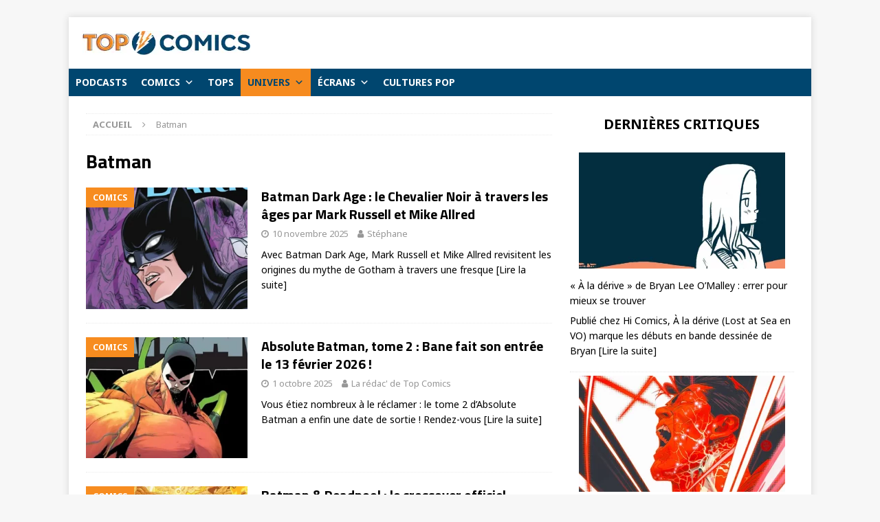

--- FILE ---
content_type: text/html; charset=UTF-8
request_url: https://topcomics.fr/tag/batman
body_size: 20492
content:
<!DOCTYPE html>
<html class="no-js mh-one-sb" lang="fr-FR">
<head><style>img.lazy{min-height:1px}</style><link href="https://topcomics.fr/wp-content/plugins/w3-total-cache/pub/js/lazyload.min.js" as="script">
<meta charset="UTF-8">
<meta name="viewport" content="width=device-width, initial-scale=1.0">
<link rel="profile" href="http://gmpg.org/xfn/11" />
<meta name='robots' content='index, follow, max-image-preview:large, max-snippet:-1, max-video-preview:-1' />

	<!-- This site is optimized with the Yoast SEO plugin v26.3 - https://yoast.com/wordpress/plugins/seo/ -->
	<title>Batman Archives - Top Comics</title>
	<link rel="canonical" href="https://topcomics.fr/tag/batman" />
	<link rel="next" href="https://topcomics.fr/tag/batman/page/2" />
	<meta property="og:locale" content="fr_FR" />
	<meta property="og:type" content="article" />
	<meta property="og:title" content="Batman Archives - Top Comics" />
	<meta property="og:url" content="https://topcomics.fr/tag/batman" />
	<meta property="og:site_name" content="Top Comics" />
	<meta name="twitter:card" content="summary_large_image" />
	<meta name="twitter:site" content="@TopComicsfr" />
	<script type="application/ld+json" class="yoast-schema-graph">{"@context":"https://schema.org","@graph":[{"@type":"CollectionPage","@id":"https://topcomics.fr/tag/batman","url":"https://topcomics.fr/tag/batman","name":"Batman Archives - Top Comics","isPartOf":{"@id":"https://topcomics.fr/#website"},"primaryImageOfPage":{"@id":"https://topcomics.fr/tag/batman#primaryimage"},"image":{"@id":"https://topcomics.fr/tag/batman#primaryimage"},"thumbnailUrl":"https://topcomics.fr/wp-content/uploads/2025/11/batman-dark-age-le-chevalier-noir-a-travers-les-ages-par-mark-russell-et-mike-allred.jpg","breadcrumb":{"@id":"https://topcomics.fr/tag/batman#breadcrumb"},"inLanguage":"fr-FR"},{"@type":"ImageObject","inLanguage":"fr-FR","@id":"https://topcomics.fr/tag/batman#primaryimage","url":"https://topcomics.fr/wp-content/uploads/2025/11/batman-dark-age-le-chevalier-noir-a-travers-les-ages-par-mark-russell-et-mike-allred.jpg","contentUrl":"https://topcomics.fr/wp-content/uploads/2025/11/batman-dark-age-le-chevalier-noir-a-travers-les-ages-par-mark-russell-et-mike-allred.jpg","width":678,"height":381,"caption":"Batman Dark Age"},{"@type":"BreadcrumbList","@id":"https://topcomics.fr/tag/batman#breadcrumb","itemListElement":[{"@type":"ListItem","position":1,"name":"Accueil","item":"https://topcomics.fr/"},{"@type":"ListItem","position":2,"name":"Batman"}]},{"@type":"WebSite","@id":"https://topcomics.fr/#website","url":"https://topcomics.fr/","name":"TopComics","description":"","publisher":{"@id":"https://topcomics.fr/#organization"},"potentialAction":[{"@type":"SearchAction","target":{"@type":"EntryPoint","urlTemplate":"https://topcomics.fr/?s={search_term_string}"},"query-input":{"@type":"PropertyValueSpecification","valueRequired":true,"valueName":"search_term_string"}}],"inLanguage":"fr-FR"},{"@type":"Organization","@id":"https://topcomics.fr/#organization","name":"Top Comics","url":"https://topcomics.fr/","logo":{"@type":"ImageObject","inLanguage":"fr-FR","@id":"https://topcomics.fr/#/schema/logo/image/","url":"https://topcomics.fr/wp-content/uploads/2024/11/logo-top-comics-v2-beta.jpg","contentUrl":"https://topcomics.fr/wp-content/uploads/2024/11/logo-top-comics-v2-beta.jpg","width":244,"height":35,"caption":"Top Comics"},"image":{"@id":"https://topcomics.fr/#/schema/logo/image/"},"sameAs":["https://www.facebook.com/topcomics.fr/","https://x.com/TopComicsfr","https://www.instagram.com/topcomics_fr/","https://bit.ly/2JqlVfV"]}]}</script>
	<!-- / Yoast SEO plugin. -->


<link rel='dns-prefetch' href='//fonts.googleapis.com' />
<link rel="alternate" type="application/rss+xml" title="Top Comics &raquo; Flux" href="https://topcomics.fr/feed" />
<link rel="alternate" type="application/rss+xml" title="Top Comics &raquo; Flux des commentaires" href="https://topcomics.fr/comments/feed" />
<link rel="alternate" type="application/rss+xml" title="Top Comics &raquo; Flux de l’étiquette Batman" href="https://topcomics.fr/tag/batman/feed" />
<style id='wp-img-auto-sizes-contain-inline-css' type='text/css'>
img:is([sizes=auto i],[sizes^="auto," i]){contain-intrinsic-size:3000px 1500px}
/*# sourceURL=wp-img-auto-sizes-contain-inline-css */
</style>
<style id='wp-emoji-styles-inline-css' type='text/css'>

	img.wp-smiley, img.emoji {
		display: inline !important;
		border: none !important;
		box-shadow: none !important;
		height: 1em !important;
		width: 1em !important;
		margin: 0 0.07em !important;
		vertical-align: -0.1em !important;
		background: none !important;
		padding: 0 !important;
	}
/*# sourceURL=wp-emoji-styles-inline-css */
</style>
<style id='wp-block-library-inline-css' type='text/css'>
:root{--wp-block-synced-color:#7a00df;--wp-block-synced-color--rgb:122,0,223;--wp-bound-block-color:var(--wp-block-synced-color);--wp-editor-canvas-background:#ddd;--wp-admin-theme-color:#007cba;--wp-admin-theme-color--rgb:0,124,186;--wp-admin-theme-color-darker-10:#006ba1;--wp-admin-theme-color-darker-10--rgb:0,107,160.5;--wp-admin-theme-color-darker-20:#005a87;--wp-admin-theme-color-darker-20--rgb:0,90,135;--wp-admin-border-width-focus:2px}@media (min-resolution:192dpi){:root{--wp-admin-border-width-focus:1.5px}}.wp-element-button{cursor:pointer}:root .has-very-light-gray-background-color{background-color:#eee}:root .has-very-dark-gray-background-color{background-color:#313131}:root .has-very-light-gray-color{color:#eee}:root .has-very-dark-gray-color{color:#313131}:root .has-vivid-green-cyan-to-vivid-cyan-blue-gradient-background{background:linear-gradient(135deg,#00d084,#0693e3)}:root .has-purple-crush-gradient-background{background:linear-gradient(135deg,#34e2e4,#4721fb 50%,#ab1dfe)}:root .has-hazy-dawn-gradient-background{background:linear-gradient(135deg,#faaca8,#dad0ec)}:root .has-subdued-olive-gradient-background{background:linear-gradient(135deg,#fafae1,#67a671)}:root .has-atomic-cream-gradient-background{background:linear-gradient(135deg,#fdd79a,#004a59)}:root .has-nightshade-gradient-background{background:linear-gradient(135deg,#330968,#31cdcf)}:root .has-midnight-gradient-background{background:linear-gradient(135deg,#020381,#2874fc)}:root{--wp--preset--font-size--normal:16px;--wp--preset--font-size--huge:42px}.has-regular-font-size{font-size:1em}.has-larger-font-size{font-size:2.625em}.has-normal-font-size{font-size:var(--wp--preset--font-size--normal)}.has-huge-font-size{font-size:var(--wp--preset--font-size--huge)}.has-text-align-center{text-align:center}.has-text-align-left{text-align:left}.has-text-align-right{text-align:right}.has-fit-text{white-space:nowrap!important}#end-resizable-editor-section{display:none}.aligncenter{clear:both}.items-justified-left{justify-content:flex-start}.items-justified-center{justify-content:center}.items-justified-right{justify-content:flex-end}.items-justified-space-between{justify-content:space-between}.screen-reader-text{border:0;clip-path:inset(50%);height:1px;margin:-1px;overflow:hidden;padding:0;position:absolute;width:1px;word-wrap:normal!important}.screen-reader-text:focus{background-color:#ddd;clip-path:none;color:#444;display:block;font-size:1em;height:auto;left:5px;line-height:normal;padding:15px 23px 14px;text-decoration:none;top:5px;width:auto;z-index:100000}html :where(.has-border-color){border-style:solid}html :where([style*=border-top-color]){border-top-style:solid}html :where([style*=border-right-color]){border-right-style:solid}html :where([style*=border-bottom-color]){border-bottom-style:solid}html :where([style*=border-left-color]){border-left-style:solid}html :where([style*=border-width]){border-style:solid}html :where([style*=border-top-width]){border-top-style:solid}html :where([style*=border-right-width]){border-right-style:solid}html :where([style*=border-bottom-width]){border-bottom-style:solid}html :where([style*=border-left-width]){border-left-style:solid}html :where(img[class*=wp-image-]){height:auto;max-width:100%}:where(figure){margin:0 0 1em}html :where(.is-position-sticky){--wp-admin--admin-bar--position-offset:var(--wp-admin--admin-bar--height,0px)}@media screen and (max-width:600px){html :where(.is-position-sticky){--wp-admin--admin-bar--position-offset:0px}}

/*# sourceURL=wp-block-library-inline-css */
</style><style id='wp-block-heading-inline-css' type='text/css'>
h1:where(.wp-block-heading).has-background,h2:where(.wp-block-heading).has-background,h3:where(.wp-block-heading).has-background,h4:where(.wp-block-heading).has-background,h5:where(.wp-block-heading).has-background,h6:where(.wp-block-heading).has-background{padding:1.25em 2.375em}h1.has-text-align-left[style*=writing-mode]:where([style*=vertical-lr]),h1.has-text-align-right[style*=writing-mode]:where([style*=vertical-rl]),h2.has-text-align-left[style*=writing-mode]:where([style*=vertical-lr]),h2.has-text-align-right[style*=writing-mode]:where([style*=vertical-rl]),h3.has-text-align-left[style*=writing-mode]:where([style*=vertical-lr]),h3.has-text-align-right[style*=writing-mode]:where([style*=vertical-rl]),h4.has-text-align-left[style*=writing-mode]:where([style*=vertical-lr]),h4.has-text-align-right[style*=writing-mode]:where([style*=vertical-rl]),h5.has-text-align-left[style*=writing-mode]:where([style*=vertical-lr]),h5.has-text-align-right[style*=writing-mode]:where([style*=vertical-rl]),h6.has-text-align-left[style*=writing-mode]:where([style*=vertical-lr]),h6.has-text-align-right[style*=writing-mode]:where([style*=vertical-rl]){rotate:180deg}
/*# sourceURL=https://topcomics.fr/wp-includes/blocks/heading/style.min.css */
</style>
<style id='wp-block-latest-posts-inline-css' type='text/css'>
.wp-block-latest-posts{box-sizing:border-box}.wp-block-latest-posts.alignleft{margin-right:2em}.wp-block-latest-posts.alignright{margin-left:2em}.wp-block-latest-posts.wp-block-latest-posts__list{list-style:none}.wp-block-latest-posts.wp-block-latest-posts__list li{clear:both;overflow-wrap:break-word}.wp-block-latest-posts.is-grid{display:flex;flex-wrap:wrap}.wp-block-latest-posts.is-grid li{margin:0 1.25em 1.25em 0;width:100%}@media (min-width:600px){.wp-block-latest-posts.columns-2 li{width:calc(50% - .625em)}.wp-block-latest-posts.columns-2 li:nth-child(2n){margin-right:0}.wp-block-latest-posts.columns-3 li{width:calc(33.33333% - .83333em)}.wp-block-latest-posts.columns-3 li:nth-child(3n){margin-right:0}.wp-block-latest-posts.columns-4 li{width:calc(25% - .9375em)}.wp-block-latest-posts.columns-4 li:nth-child(4n){margin-right:0}.wp-block-latest-posts.columns-5 li{width:calc(20% - 1em)}.wp-block-latest-posts.columns-5 li:nth-child(5n){margin-right:0}.wp-block-latest-posts.columns-6 li{width:calc(16.66667% - 1.04167em)}.wp-block-latest-posts.columns-6 li:nth-child(6n){margin-right:0}}:root :where(.wp-block-latest-posts.is-grid){padding:0}:root :where(.wp-block-latest-posts.wp-block-latest-posts__list){padding-left:0}.wp-block-latest-posts__post-author,.wp-block-latest-posts__post-date{display:block;font-size:.8125em}.wp-block-latest-posts__post-excerpt,.wp-block-latest-posts__post-full-content{margin-bottom:1em;margin-top:.5em}.wp-block-latest-posts__featured-image a{display:inline-block}.wp-block-latest-posts__featured-image img{height:auto;max-width:100%;width:auto}.wp-block-latest-posts__featured-image.alignleft{float:left;margin-right:1em}.wp-block-latest-posts__featured-image.alignright{float:right;margin-left:1em}.wp-block-latest-posts__featured-image.aligncenter{margin-bottom:1em;text-align:center}
/*# sourceURL=https://topcomics.fr/wp-includes/blocks/latest-posts/style.min.css */
</style>
<style id='wp-block-paragraph-inline-css' type='text/css'>
.is-small-text{font-size:.875em}.is-regular-text{font-size:1em}.is-large-text{font-size:2.25em}.is-larger-text{font-size:3em}.has-drop-cap:not(:focus):first-letter{float:left;font-size:8.4em;font-style:normal;font-weight:100;line-height:.68;margin:.05em .1em 0 0;text-transform:uppercase}body.rtl .has-drop-cap:not(:focus):first-letter{float:none;margin-left:.1em}p.has-drop-cap.has-background{overflow:hidden}:root :where(p.has-background){padding:1.25em 2.375em}:where(p.has-text-color:not(.has-link-color)) a{color:inherit}p.has-text-align-left[style*="writing-mode:vertical-lr"],p.has-text-align-right[style*="writing-mode:vertical-rl"]{rotate:180deg}
/*# sourceURL=https://topcomics.fr/wp-includes/blocks/paragraph/style.min.css */
</style>
<style id='global-styles-inline-css' type='text/css'>
:root{--wp--preset--aspect-ratio--square: 1;--wp--preset--aspect-ratio--4-3: 4/3;--wp--preset--aspect-ratio--3-4: 3/4;--wp--preset--aspect-ratio--3-2: 3/2;--wp--preset--aspect-ratio--2-3: 2/3;--wp--preset--aspect-ratio--16-9: 16/9;--wp--preset--aspect-ratio--9-16: 9/16;--wp--preset--color--black: #000000;--wp--preset--color--cyan-bluish-gray: #abb8c3;--wp--preset--color--white: #ffffff;--wp--preset--color--pale-pink: #f78da7;--wp--preset--color--vivid-red: #cf2e2e;--wp--preset--color--luminous-vivid-orange: #ff6900;--wp--preset--color--luminous-vivid-amber: #fcb900;--wp--preset--color--light-green-cyan: #7bdcb5;--wp--preset--color--vivid-green-cyan: #00d084;--wp--preset--color--pale-cyan-blue: #8ed1fc;--wp--preset--color--vivid-cyan-blue: #0693e3;--wp--preset--color--vivid-purple: #9b51e0;--wp--preset--gradient--vivid-cyan-blue-to-vivid-purple: linear-gradient(135deg,rgb(6,147,227) 0%,rgb(155,81,224) 100%);--wp--preset--gradient--light-green-cyan-to-vivid-green-cyan: linear-gradient(135deg,rgb(122,220,180) 0%,rgb(0,208,130) 100%);--wp--preset--gradient--luminous-vivid-amber-to-luminous-vivid-orange: linear-gradient(135deg,rgb(252,185,0) 0%,rgb(255,105,0) 100%);--wp--preset--gradient--luminous-vivid-orange-to-vivid-red: linear-gradient(135deg,rgb(255,105,0) 0%,rgb(207,46,46) 100%);--wp--preset--gradient--very-light-gray-to-cyan-bluish-gray: linear-gradient(135deg,rgb(238,238,238) 0%,rgb(169,184,195) 100%);--wp--preset--gradient--cool-to-warm-spectrum: linear-gradient(135deg,rgb(74,234,220) 0%,rgb(151,120,209) 20%,rgb(207,42,186) 40%,rgb(238,44,130) 60%,rgb(251,105,98) 80%,rgb(254,248,76) 100%);--wp--preset--gradient--blush-light-purple: linear-gradient(135deg,rgb(255,206,236) 0%,rgb(152,150,240) 100%);--wp--preset--gradient--blush-bordeaux: linear-gradient(135deg,rgb(254,205,165) 0%,rgb(254,45,45) 50%,rgb(107,0,62) 100%);--wp--preset--gradient--luminous-dusk: linear-gradient(135deg,rgb(255,203,112) 0%,rgb(199,81,192) 50%,rgb(65,88,208) 100%);--wp--preset--gradient--pale-ocean: linear-gradient(135deg,rgb(255,245,203) 0%,rgb(182,227,212) 50%,rgb(51,167,181) 100%);--wp--preset--gradient--electric-grass: linear-gradient(135deg,rgb(202,248,128) 0%,rgb(113,206,126) 100%);--wp--preset--gradient--midnight: linear-gradient(135deg,rgb(2,3,129) 0%,rgb(40,116,252) 100%);--wp--preset--font-size--small: 13px;--wp--preset--font-size--medium: 20px;--wp--preset--font-size--large: 36px;--wp--preset--font-size--x-large: 42px;--wp--preset--spacing--20: 0.44rem;--wp--preset--spacing--30: 0.67rem;--wp--preset--spacing--40: 1rem;--wp--preset--spacing--50: 1.5rem;--wp--preset--spacing--60: 2.25rem;--wp--preset--spacing--70: 3.38rem;--wp--preset--spacing--80: 5.06rem;--wp--preset--shadow--natural: 6px 6px 9px rgba(0, 0, 0, 0.2);--wp--preset--shadow--deep: 12px 12px 50px rgba(0, 0, 0, 0.4);--wp--preset--shadow--sharp: 6px 6px 0px rgba(0, 0, 0, 0.2);--wp--preset--shadow--outlined: 6px 6px 0px -3px rgb(255, 255, 255), 6px 6px rgb(0, 0, 0);--wp--preset--shadow--crisp: 6px 6px 0px rgb(0, 0, 0);}:where(.is-layout-flex){gap: 0.5em;}:where(.is-layout-grid){gap: 0.5em;}body .is-layout-flex{display: flex;}.is-layout-flex{flex-wrap: wrap;align-items: center;}.is-layout-flex > :is(*, div){margin: 0;}body .is-layout-grid{display: grid;}.is-layout-grid > :is(*, div){margin: 0;}:where(.wp-block-columns.is-layout-flex){gap: 2em;}:where(.wp-block-columns.is-layout-grid){gap: 2em;}:where(.wp-block-post-template.is-layout-flex){gap: 1.25em;}:where(.wp-block-post-template.is-layout-grid){gap: 1.25em;}.has-black-color{color: var(--wp--preset--color--black) !important;}.has-cyan-bluish-gray-color{color: var(--wp--preset--color--cyan-bluish-gray) !important;}.has-white-color{color: var(--wp--preset--color--white) !important;}.has-pale-pink-color{color: var(--wp--preset--color--pale-pink) !important;}.has-vivid-red-color{color: var(--wp--preset--color--vivid-red) !important;}.has-luminous-vivid-orange-color{color: var(--wp--preset--color--luminous-vivid-orange) !important;}.has-luminous-vivid-amber-color{color: var(--wp--preset--color--luminous-vivid-amber) !important;}.has-light-green-cyan-color{color: var(--wp--preset--color--light-green-cyan) !important;}.has-vivid-green-cyan-color{color: var(--wp--preset--color--vivid-green-cyan) !important;}.has-pale-cyan-blue-color{color: var(--wp--preset--color--pale-cyan-blue) !important;}.has-vivid-cyan-blue-color{color: var(--wp--preset--color--vivid-cyan-blue) !important;}.has-vivid-purple-color{color: var(--wp--preset--color--vivid-purple) !important;}.has-black-background-color{background-color: var(--wp--preset--color--black) !important;}.has-cyan-bluish-gray-background-color{background-color: var(--wp--preset--color--cyan-bluish-gray) !important;}.has-white-background-color{background-color: var(--wp--preset--color--white) !important;}.has-pale-pink-background-color{background-color: var(--wp--preset--color--pale-pink) !important;}.has-vivid-red-background-color{background-color: var(--wp--preset--color--vivid-red) !important;}.has-luminous-vivid-orange-background-color{background-color: var(--wp--preset--color--luminous-vivid-orange) !important;}.has-luminous-vivid-amber-background-color{background-color: var(--wp--preset--color--luminous-vivid-amber) !important;}.has-light-green-cyan-background-color{background-color: var(--wp--preset--color--light-green-cyan) !important;}.has-vivid-green-cyan-background-color{background-color: var(--wp--preset--color--vivid-green-cyan) !important;}.has-pale-cyan-blue-background-color{background-color: var(--wp--preset--color--pale-cyan-blue) !important;}.has-vivid-cyan-blue-background-color{background-color: var(--wp--preset--color--vivid-cyan-blue) !important;}.has-vivid-purple-background-color{background-color: var(--wp--preset--color--vivid-purple) !important;}.has-black-border-color{border-color: var(--wp--preset--color--black) !important;}.has-cyan-bluish-gray-border-color{border-color: var(--wp--preset--color--cyan-bluish-gray) !important;}.has-white-border-color{border-color: var(--wp--preset--color--white) !important;}.has-pale-pink-border-color{border-color: var(--wp--preset--color--pale-pink) !important;}.has-vivid-red-border-color{border-color: var(--wp--preset--color--vivid-red) !important;}.has-luminous-vivid-orange-border-color{border-color: var(--wp--preset--color--luminous-vivid-orange) !important;}.has-luminous-vivid-amber-border-color{border-color: var(--wp--preset--color--luminous-vivid-amber) !important;}.has-light-green-cyan-border-color{border-color: var(--wp--preset--color--light-green-cyan) !important;}.has-vivid-green-cyan-border-color{border-color: var(--wp--preset--color--vivid-green-cyan) !important;}.has-pale-cyan-blue-border-color{border-color: var(--wp--preset--color--pale-cyan-blue) !important;}.has-vivid-cyan-blue-border-color{border-color: var(--wp--preset--color--vivid-cyan-blue) !important;}.has-vivid-purple-border-color{border-color: var(--wp--preset--color--vivid-purple) !important;}.has-vivid-cyan-blue-to-vivid-purple-gradient-background{background: var(--wp--preset--gradient--vivid-cyan-blue-to-vivid-purple) !important;}.has-light-green-cyan-to-vivid-green-cyan-gradient-background{background: var(--wp--preset--gradient--light-green-cyan-to-vivid-green-cyan) !important;}.has-luminous-vivid-amber-to-luminous-vivid-orange-gradient-background{background: var(--wp--preset--gradient--luminous-vivid-amber-to-luminous-vivid-orange) !important;}.has-luminous-vivid-orange-to-vivid-red-gradient-background{background: var(--wp--preset--gradient--luminous-vivid-orange-to-vivid-red) !important;}.has-very-light-gray-to-cyan-bluish-gray-gradient-background{background: var(--wp--preset--gradient--very-light-gray-to-cyan-bluish-gray) !important;}.has-cool-to-warm-spectrum-gradient-background{background: var(--wp--preset--gradient--cool-to-warm-spectrum) !important;}.has-blush-light-purple-gradient-background{background: var(--wp--preset--gradient--blush-light-purple) !important;}.has-blush-bordeaux-gradient-background{background: var(--wp--preset--gradient--blush-bordeaux) !important;}.has-luminous-dusk-gradient-background{background: var(--wp--preset--gradient--luminous-dusk) !important;}.has-pale-ocean-gradient-background{background: var(--wp--preset--gradient--pale-ocean) !important;}.has-electric-grass-gradient-background{background: var(--wp--preset--gradient--electric-grass) !important;}.has-midnight-gradient-background{background: var(--wp--preset--gradient--midnight) !important;}.has-small-font-size{font-size: var(--wp--preset--font-size--small) !important;}.has-medium-font-size{font-size: var(--wp--preset--font-size--medium) !important;}.has-large-font-size{font-size: var(--wp--preset--font-size--large) !important;}.has-x-large-font-size{font-size: var(--wp--preset--font-size--x-large) !important;}
/*# sourceURL=global-styles-inline-css */
</style>
<style id='core-block-supports-inline-css' type='text/css'>
.wp-elements-afd6ad9847405b7db594dcb5b051f389 a:where(:not(.wp-element-button)){color:var(--wp--preset--color--white);}
/*# sourceURL=core-block-supports-inline-css */
</style>

<style id='classic-theme-styles-inline-css' type='text/css'>
/*! This file is auto-generated */
.wp-block-button__link{color:#fff;background-color:#32373c;border-radius:9999px;box-shadow:none;text-decoration:none;padding:calc(.667em + 2px) calc(1.333em + 2px);font-size:1.125em}.wp-block-file__button{background:#32373c;color:#fff;text-decoration:none}
/*# sourceURL=/wp-includes/css/classic-themes.min.css */
</style>
<link rel='stylesheet' id='contact-form-7-css' href='https://topcomics.fr/wp-content/plugins/contact-form-7/includes/css/styles.css?ver=6.1.3' type='text/css' media='all' />
<link rel='stylesheet' id='topbar-css' href='https://topcomics.fr/wp-content/plugins/top-bar/inc/../css/topbar_style.css?ver=6.9' type='text/css' media='all' />
<link rel='stylesheet' id='megamenu-css' href='https://topcomics.fr/wp-content/uploads/maxmegamenu/style.css?ver=17d245' type='text/css' media='all' />
<link rel='stylesheet' id='dashicons-css' href='https://topcomics.fr/wp-includes/css/dashicons.min.css?ver=6.9' type='text/css' media='all' />
<link rel='stylesheet' id='mh-magazine-css' href='https://topcomics.fr/wp-content/themes/mh-magazine/style.css?ver=3.8.4' type='text/css' media='all' />
<link rel='stylesheet' id='mh-font-awesome-css' href='https://topcomics.fr/wp-content/themes/mh-magazine/includes/font-awesome.min.css' type='text/css' media='all' />
<link rel='stylesheet' id='mh-google-fonts-css' href='https://fonts.googleapis.com/css?family=Noto+Sans:300,400,400italic,600,700%7cTitillium+Web:300,400,400italic,600,700' type='text/css' media='all' />
<script type="text/javascript" src="https://topcomics.fr/wp-includes/js/jquery/jquery.min.js?ver=3.7.1" id="jquery-core-js"></script>
<script type="text/javascript" src="https://topcomics.fr/wp-includes/js/jquery/jquery-migrate.min.js?ver=3.4.1" id="jquery-migrate-js"></script>
<script type="text/javascript" src="https://topcomics.fr/wp-content/plugins/sticky-menu-or-anything-on-scroll/assets/js/jq-sticky-anything.min.js?ver=2.1.1" id="stickyAnythingLib-js"></script>
<script type="text/javascript" id="topbar_frontjs-js-extra">
/* <![CDATA[ */
var tpbr_settings = {"fixed":"fixed","user_who":"notloggedin","guests_or_users":"all","message":"TopComics d\u00e9barque sur YouTube !","status":"inactive","yn_button":"button","color":"#00466f","button_text":"C\u2019est par ici","button_url":"https://www.youtube.com/@topcomics161","button_behavior":"newwindow","is_admin_bar":"no","detect_sticky":"0"};
//# sourceURL=topbar_frontjs-js-extra
/* ]]> */
</script>
<script type="text/javascript" src="https://topcomics.fr/wp-content/plugins/top-bar/inc/../js/tpbr_front.min.js?ver=6.9" id="topbar_frontjs-js"></script>
<script type="text/javascript" src="https://topcomics.fr/wp-content/themes/mh-magazine/js/scripts.js?ver=3.8.4" id="mh-scripts-js"></script>
<link rel="https://api.w.org/" href="https://topcomics.fr/wp-json/" /><link rel="alternate" title="JSON" type="application/json" href="https://topcomics.fr/wp-json/wp/v2/tags/20" /><link rel="EditURI" type="application/rsd+xml" title="RSD" href="https://topcomics.fr/xmlrpc.php?rsd" />
<meta name="generator" content="WordPress 6.9" />
<script type='text/javascript'>window._taboola = window._taboola || [];
_taboola.push({category:'auto'});
_taboola.push({listenTo:'render',handler:function(p){TRC.modDebug.logMessageToServer(2,"wordpress-integ");}});
_taboola.push({additional_data:{sdkd:{
            "os": "Wordpress",
            "osv": "6.9",
            "php_ver": "8.2.30",
            "sdkt": "Taboola Wordpress Plugin",
            "sdkv": "3.0.2",
            "loc_mid": "",
            "loc_home": ""
        }
    }
});
! function(e, f, u) {
    e.async = 1;
    e.src = u;
    f.parentNode.insertBefore(e, f);
}(document.createElement('script'), document.getElementsByTagName('script')[0], '//cdn.taboola.com/libtrc/topcomics/loader.js');</script><style type="text/css">
.mh-navigation li:hover, .mh-navigation ul li:hover > ul, .mh-main-nav-wrap, .mh-main-nav, .mh-social-nav li a:hover, .entry-tags li, .mh-slider-caption, .mh-widget-layout8 .mh-widget-title .mh-footer-widget-title-inner, .mh-widget-col-1 .mh-slider-caption, .mh-widget-col-1 .mh-posts-lineup-caption, .mh-carousel-layout1, .mh-spotlight-widget, .mh-social-widget li a, .mh-author-bio-widget, .mh-footer-widget .mh-tab-comment-excerpt, .mh-nip-item:hover .mh-nip-overlay, .mh-widget .tagcloud a, .mh-footer-widget .tagcloud a, .mh-footer, .mh-copyright-wrap, input[type=submit]:hover, #infinite-handle span:hover { background: #004672; }
.mh-extra-nav-bg { background: rgba(0, 70, 114, 0.2); }
.mh-slider-caption, .mh-posts-stacked-title, .mh-posts-lineup-caption { background: #004672; background: rgba(0, 70, 114, 0.8); }
@media screen and (max-width: 900px) { #mh-mobile .mh-slider-caption, #mh-mobile .mh-posts-lineup-caption { background: rgba(0, 70, 114, 1); } }
.slicknav_menu, .slicknav_nav ul, #mh-mobile .mh-footer-widget .mh-posts-stacked-overlay { border-color: #004672; }
.mh-copyright, .mh-copyright a { color: #fff; }
.mh-widget-layout4 .mh-widget-title { background: #f78c1f; background: rgba(247, 140, 31, 0.6); }
.mh-preheader, .mh-wide-layout .mh-subheader, .mh-ticker-title, .mh-main-nav li:hover, .mh-footer-nav, .slicknav_menu, .slicknav_btn, .slicknav_nav .slicknav_item:hover, .slicknav_nav a:hover, .mh-back-to-top, .mh-subheading, .entry-tags .fa, .entry-tags li:hover, .mh-widget-layout2 .mh-widget-title, .mh-widget-layout4 .mh-widget-title-inner, .mh-widget-layout4 .mh-footer-widget-title, .mh-widget-layout5 .mh-widget-title-inner, .mh-widget-layout6 .mh-widget-title, #mh-mobile .flex-control-paging li a.flex-active, .mh-image-caption, .mh-carousel-layout1 .mh-carousel-caption, .mh-tab-button.active, .mh-tab-button.active:hover, .mh-footer-widget .mh-tab-button.active, .mh-social-widget li:hover a, .mh-footer-widget .mh-social-widget li a, .mh-footer-widget .mh-author-bio-widget, .tagcloud a:hover, .mh-widget .tagcloud a:hover, .mh-footer-widget .tagcloud a:hover, .mh-posts-stacked-item .mh-meta, .page-numbers:hover, .mh-loop-pagination .current, .mh-comments-pagination .current, .pagelink, a:hover .pagelink, input[type=submit], #infinite-handle span { background: #f78c1f; }
.mh-main-nav-wrap .slicknav_nav ul, blockquote, .mh-widget-layout1 .mh-widget-title, .mh-widget-layout3 .mh-widget-title, .mh-widget-layout5 .mh-widget-title, .mh-widget-layout8 .mh-widget-title:after, #mh-mobile .mh-slider-caption, .mh-carousel-layout1, .mh-spotlight-widget, .mh-author-bio-widget, .mh-author-bio-title, .mh-author-bio-image-frame, .mh-video-widget, .mh-tab-buttons, textarea:hover, input[type=text]:hover, input[type=email]:hover, input[type=tel]:hover, input[type=url]:hover { border-color: #f78c1f; }
.mh-dropcap, .mh-carousel-layout1 .flex-direction-nav a, .mh-carousel-layout2 .mh-carousel-caption, .mh-posts-digest-small-category, .mh-posts-lineup-more, .bypostauthor .fn:after, .mh-comment-list .comment-reply-link:before, #respond #cancel-comment-reply-link:before { color: #f78c1f; }
</style>
<!--[if lt IE 9]>
<script src="https://topcomics.fr/wp-content/themes/mh-magazine/js/css3-mediaqueries.js"></script>
<![endif]-->
<style type="text/css">
h1, h2, h3, h4, h5, h6, .mh-custom-posts-small-title { font-family: "Titillium Web", sans-serif; }
body { font-family: "Noto Sans", sans-serif; }
</style>
<link rel="icon" href="https://topcomics.fr/wp-content/uploads/2018/04/cropped-logo-facebook-v1-32x32.png" sizes="32x32" />
<link rel="icon" href="https://topcomics.fr/wp-content/uploads/2018/04/cropped-logo-facebook-v1-192x192.png" sizes="192x192" />
<link rel="apple-touch-icon" href="https://topcomics.fr/wp-content/uploads/2018/04/cropped-logo-facebook-v1-180x180.png" />
<meta name="msapplication-TileImage" content="https://topcomics.fr/wp-content/uploads/2018/04/cropped-logo-facebook-v1-270x270.png" />
		<style type="text/css" id="wp-custom-css">
			.mh-slider-title { font-size: 50px; }
.mh-copyright { text-align: center; }
.entry-meta-comments { display: none; }
.mh-ticker-item-date { display: none; }
@media screen and (max-width: 767px) {
    body.mega-menu-main-nav .slicknav_menu,
    body.mega-menu-mh-main-nav .slicknav_menu {
        display: none; 
    }
    body.mega-menu-main-nav .mh-main-nav,
    body.mega-menu-mh-main-nav .mh-main-nav { 
        display: block;
    }
}		</style>
		<style type="text/css">/** Mega Menu CSS: fs **/</style>
	<!-- Global site tag (gtag.js) - Google Analytics -->
<script async src="https://www.googletagmanager.com/gtag/js?id=UA-118165286-1"></script>
<script>
  window.dataLayer = window.dataLayer || [];
  function gtag(){dataLayer.push(arguments);}
  gtag('js', new Date());

  gtag('config', 'UA-118165286-1');
</script>
	<script async src="//pagead2.googlesyndication.com/pagead/js/adsbygoogle.js"></script>
<script>
  (adsbygoogle = window.adsbygoogle || []).push({
    google_ad_client: "ca-pub-4580736437369175",
    enable_page_level_ads: true
  });
</script>
</head>
<body id="mh-mobile" class="archive tag tag-batman tag-20 wp-custom-logo wp-theme-mh-magazine mega-menu-mh-main-nav mh-boxed-layout mh-right-sb mh-loop-layout1 mh-widget-layout1" itemscope="itemscope" itemtype="http://schema.org/WebPage">
<div class="mh-container mh-container-outer">
<div class="mh-header-nav-mobile clearfix"></div>
<header class="mh-header" itemscope="itemscope" itemtype="http://schema.org/WPHeader">
	<div class="mh-container mh-container-inner clearfix">
		<div class="mh-custom-header clearfix">
<div class="mh-header-columns mh-row clearfix">
<div class="mh-col-1-1 mh-site-identity">
<div class="mh-site-logo" role="banner" itemscope="itemscope" itemtype="http://schema.org/Brand">
<a href="https://topcomics.fr/" class="custom-logo-link" rel="home"><img width="244" height="35" src="data:image/svg+xml,%3Csvg%20xmlns='http://www.w3.org/2000/svg'%20viewBox='0%200%20244%2035'%3E%3C/svg%3E" data-src="https://topcomics.fr/wp-content/uploads/2024/11/logo-top-comics-v2-beta.jpg" class="custom-logo lazy" alt="logo top comics nouveau" decoding="async" /></a></div>
</div>
</div>
</div>
	</div>
	<div class="mh-main-nav-wrap">
		<nav class="mh-navigation mh-main-nav mh-container mh-container-inner clearfix" itemscope="itemscope" itemtype="http://schema.org/SiteNavigationElement">
			<div id="mega-menu-wrap-mh_main_nav" class="mega-menu-wrap"><div class="mega-menu-toggle"><div class="mega-toggle-blocks-left"></div><div class="mega-toggle-blocks-center"><div class='mega-toggle-block mega-menu-toggle-animated-block mega-toggle-block-1' id='mega-toggle-block-1'><button aria-label="Toggle Menu" class="mega-toggle-animated mega-toggle-animated-slider" type="button" aria-expanded="false">
                  <span class="mega-toggle-animated-box">
                    <span class="mega-toggle-animated-inner"></span>
                  </span>
                </button></div></div><div class="mega-toggle-blocks-right"></div></div><ul id="mega-menu-mh_main_nav" class="mega-menu max-mega-menu mega-menu-horizontal mega-no-js" data-event="hover_intent" data-effect="fade_up" data-effect-speed="200" data-effect-mobile="disabled" data-effect-speed-mobile="0" data-mobile-force-width="false" data-second-click="go" data-document-click="collapse" data-vertical-behaviour="standard" data-breakpoint="768" data-unbind="true" data-mobile-state="collapse_all" data-mobile-direction="vertical" data-hover-intent-timeout="300" data-hover-intent-interval="100"><li class="mega-menu-item mega-menu-item-type-post_type mega-menu-item-object-page mega-align-bottom-left mega-menu-flyout mega-menu-item-36428" id="mega-menu-item-36428"><a class="mega-menu-link" href="https://topcomics.fr/podcasts" tabindex="0">PODCASTS</a></li><li class="mega-menu-item mega-menu-item-type-taxonomy mega-menu-item-object-category mega-menu-item-has-children mega-align-bottom-left mega-menu-flyout mega-menu-item-9" id="mega-menu-item-9"><a class="mega-menu-link" href="https://topcomics.fr/category/comics" aria-expanded="false" tabindex="0">COMICS<span class="mega-indicator" aria-hidden="true"></span></a>
<ul class="mega-sub-menu">
<li class="mega-menu-item mega-menu-item-type-taxonomy mega-menu-item-object-category mega-menu-item-17" id="mega-menu-item-17"><a class="mega-menu-link" href="https://topcomics.fr/category/comics/reviews-comics">Reviews VF</a></li><li class="mega-menu-item mega-menu-item-type-taxonomy mega-menu-item-object-category mega-has-description mega-menu-item-124" id="mega-menu-item-124"><a class="mega-menu-link" href="https://topcomics.fr/category/comics/reviews-vo"><span class="mega-description-group"><span class="mega-menu-title">Reviews VO</span><span class="mega-menu-description">Notes de lecture des sorties VO</span></span></a></li><li class="mega-menu-item mega-menu-item-type-taxonomy mega-menu-item-object-category mega-menu-item-has-children mega-menu-item-3725" id="mega-menu-item-3725"><a class="mega-menu-link" href="https://topcomics.fr/category/comics/dossier" aria-expanded="false">Dossier<span class="mega-indicator" aria-hidden="true"></span></a>
	<ul class="mega-sub-menu">
<li class="mega-menu-item mega-menu-item-type-taxonomy mega-menu-item-object-category mega-menu-item-26696" id="mega-menu-item-26696"><a class="mega-menu-link" href="https://topcomics.fr/category/comics/what-if">What if ?</a></li><li class="mega-menu-item mega-menu-item-type-post_type mega-menu-item-object-post mega-menu-item-5185" id="mega-menu-item-5185"><a class="mega-menu-link" href="https://topcomics.fr/venom-toutes-les-mini-series-de-1993-a-1998">Venom : toutes les mini-séries de 1993 à 1998</a></li><li class="mega-menu-item mega-menu-item-type-taxonomy mega-menu-item-object-category mega-has-description mega-menu-item-28210" id="mega-menu-item-28210"><a class="mega-menu-link" href="https://topcomics.fr/category/comics/dossier/vision-sorciere-rouge-1985"><span class="mega-description-group"><span class="mega-menu-title">La Vision et la Sorcière Rouge (1985)</span><span class="mega-menu-description">Il est un synthézoïde ! Elle est une sorcière mutante ! Tous les deux ont longtemps vécu en marge de la société, mais maitenant qu’ils sont ensemble, leur amour peut venir à bout de tous les obstacles ! En 1985, Marvel Comics, Steve Englehart et Richard Howell présentent… Vision et la Sorcière Rouge (Vision and Scarlet Witch, en VO) !</span></span></a></li><li class="mega-menu-item mega-menu-item-type-taxonomy mega-menu-item-object-category mega-has-description mega-menu-item-28250" id="mega-menu-item-28250"><a class="mega-menu-link" href="https://topcomics.fr/category/comics/dossier/future-state"><span class="mega-description-group"><span class="mega-menu-title">Future State</span><span class="mega-menu-description">Future State est une parenthèse éditoriale de 2 mois pour plonger le lecteur dans de nombreux et mystérieux futurs de l’univers DC Comics. Top Comics vous a proposé un point hebdomadaire sur les sorties de ces titres. Pour s’y retrouver… et découvrir l’avenir de DC, plus ses nouveaux superhéros !</span></span></a></li>	</ul>
</li><li class="mega-menu-item mega-menu-item-type-post_type mega-menu-item-object-page mega-menu-item-31214" id="mega-menu-item-31214"><a class="mega-menu-link" href="https://topcomics.fr/chronologie-marvel-comics">Chronologie Marvel Comics</a></li><li class="mega-menu-item mega-menu-item-type-post_type mega-menu-item-object-page mega-menu-item-31095" id="mega-menu-item-31095"><a class="mega-menu-link" href="https://topcomics.fr/chronologie-dc-comics">Chronologie DC Comics</a></li><li class="mega-menu-item mega-menu-item-type-taxonomy mega-menu-item-object-category mega-menu-item-15" id="mega-menu-item-15"><a class="mega-menu-link" href="https://topcomics.fr/category/comics/news-comics">News</a></li><li class="mega-menu-item mega-menu-item-type-taxonomy mega-menu-item-object-category mega-menu-item-16" id="mega-menu-item-16"><a class="mega-menu-link" href="https://topcomics.fr/category/comics/previews-comics">Previews</a></li><li class="mega-menu-item mega-menu-item-type-taxonomy mega-menu-item-object-category mega-menu-item-2635" id="mega-menu-item-2635"><a class="mega-menu-link" href="https://topcomics.fr/category/comics/resumes">Résumés</a></li><li class="mega-menu-item mega-menu-item-type-taxonomy mega-menu-item-object-category mega-menu-item-11" id="mega-menu-item-11"><a class="mega-menu-link" href="https://topcomics.fr/category/comics/jeux">Jeux</a></li><li class="mega-menu-item mega-menu-item-type-taxonomy mega-menu-item-object-category mega-menu-item-125" id="mega-menu-item-125"><a class="mega-menu-link" href="https://topcomics.fr/category/comics/collection">Collection</a></li></ul>
</li><li class="mega-menu-item mega-menu-item-type-taxonomy mega-menu-item-object-category mega-align-bottom-left mega-menu-flyout mega-menu-item-12" id="mega-menu-item-12"><a class="mega-menu-link" href="https://topcomics.fr/category/listes" tabindex="0">TOPS</a></li><li class="mega-menu-item mega-menu-item-type-custom mega-menu-item-object-custom mega-current-menu-ancestor mega-current-menu-parent mega-menu-item-has-children mega-align-bottom-left mega-menu-flyout mega-menu-item-32814" id="mega-menu-item-32814"><a class="mega-menu-link" href="#" aria-expanded="false" tabindex="0">UNIVERS<span class="mega-indicator" aria-hidden="true"></span></a>
<ul class="mega-sub-menu">
<li class="mega-menu-item mega-menu-item-type-custom mega-menu-item-object-custom mega-menu-item-32813" id="mega-menu-item-32813"><a class="mega-menu-link" href="https://topcomics.fr/tag/marvel-comics">Marvel Comics</a></li><li class="mega-menu-item mega-menu-item-type-custom mega-menu-item-object-custom mega-menu-item-32815" id="mega-menu-item-32815"><a class="mega-menu-link" href="https://topcomics.fr/tag/dc-comics">DC Comics</a></li><li class="mega-menu-item mega-menu-item-type-custom mega-menu-item-object-custom mega-menu-item-32816" id="mega-menu-item-32816"><a class="mega-menu-link" href="https://topcomics.fr/tag/image-comics">Image Comics</a></li><li class="mega-menu-item mega-menu-item-type-custom mega-menu-item-object-custom mega-current-menu-item mega-menu-item-32817" id="mega-menu-item-32817"><a class="mega-menu-link" href="https://topcomics.fr/tag/batman" aria-current="page">Batman</a></li><li class="mega-menu-item mega-menu-item-type-custom mega-menu-item-object-custom mega-menu-item-32818" id="mega-menu-item-32818"><a class="mega-menu-link" href="https://topcomics.fr/tag/spider-man">Spider-Man</a></li><li class="mega-menu-item mega-menu-item-type-custom mega-menu-item-object-custom mega-menu-item-32819" id="mega-menu-item-32819"><a class="mega-menu-link" href="https://topcomics.fr/tag/x-men">X-Men</a></li><li class="mega-menu-item mega-menu-item-type-custom mega-menu-item-object-custom mega-menu-item-32820" id="mega-menu-item-32820"><a class="mega-menu-link" href="https://topcomics.fr/tag/avengers">Avengers</a></li><li class="mega-menu-item mega-menu-item-type-custom mega-menu-item-object-custom mega-menu-item-32821" id="mega-menu-item-32821"><a class="mega-menu-link" href="https://topcomics.fr/tag/star-wars">Star Wars</a></li></ul>
</li><li class="mega-menu-item mega-menu-item-type-taxonomy mega-menu-item-object-category mega-menu-item-has-children mega-align-bottom-left mega-menu-flyout mega-menu-item-403" id="mega-menu-item-403"><a class="mega-menu-link" href="https://topcomics.fr/category/ecrans" aria-expanded="false" tabindex="0">ÉCRANS<span class="mega-indicator" aria-hidden="true"></span></a>
<ul class="mega-sub-menu">
<li class="mega-menu-item mega-menu-item-type-taxonomy mega-menu-item-object-category mega-menu-item-406" id="mega-menu-item-406"><a class="mega-menu-link" href="https://topcomics.fr/category/ecrans/reviews-ecrans">Reviews</a></li></ul>
</li><li class="mega-menu-item mega-menu-item-type-taxonomy mega-menu-item-object-category mega-align-bottom-left mega-menu-flyout mega-menu-item-9492" id="mega-menu-item-9492"><a class="mega-menu-link" href="https://topcomics.fr/category/supplement-week-end" tabindex="0">CULTURES POP</a></li></ul></div>		</nav>
	</div>
	</header>
<div class="mh-wrapper clearfix">
	<div class="mh-main clearfix">
		<div id="main-content" class="mh-loop mh-content" role="main"><nav class="mh-breadcrumb"><span itemscope itemtype="http://data-vocabulary.org/Breadcrumb"><a href="https://topcomics.fr" itemprop="url"><span itemprop="title">Accueil</span></a></span><span class="mh-breadcrumb-delimiter"><i class="fa fa-angle-right"></i></span>Batman</nav>
				<header class="page-header"><h1 class="page-title">Batman</h1>				</header><article class="mh-posts-list-item clearfix post-37394 post type-post status-publish format-standard has-post-thumbnail hentry category-comics category-reviews-comics tag-batman tag-dc-comics tag-mark-russel tag-mike-allred tag-une tag-urban-comics">
	<figure class="mh-posts-list-thumb">
		<a class="mh-thumb-icon mh-thumb-icon-small-mobile" href="https://topcomics.fr/batman-dark-age-le-chevalier-noir-a-travers-les-ages-par-mark-russell-et-mike-allred"><img width="326" height="245" src="data:image/svg+xml,%3Csvg%20xmlns='http://www.w3.org/2000/svg'%20viewBox='0%200%20326%20245'%3E%3C/svg%3E" data-src="https://topcomics.fr/wp-content/uploads/2025/11/batman-dark-age-le-chevalier-noir-a-travers-les-ages-par-mark-russell-et-mike-allred-326x245.jpg" class="attachment-mh-magazine-medium size-mh-magazine-medium wp-post-image lazy" alt="Batman Dark Age" decoding="async" fetchpriority="high" data-srcset="https://topcomics.fr/wp-content/uploads/2025/11/batman-dark-age-le-chevalier-noir-a-travers-les-ages-par-mark-russell-et-mike-allred-326x245.jpg 326w, https://topcomics.fr/wp-content/uploads/2025/11/batman-dark-age-le-chevalier-noir-a-travers-les-ages-par-mark-russell-et-mike-allred-80x60.jpg 80w" data-sizes="(max-width: 326px) 100vw, 326px" />		</a>
					<div class="mh-image-caption mh-posts-list-caption">
				Comics			</div>
			</figure>
	<div class="mh-posts-list-content clearfix">
		<header class="mh-posts-list-header">
			<h3 class="entry-title mh-posts-list-title">
				<a href="https://topcomics.fr/batman-dark-age-le-chevalier-noir-a-travers-les-ages-par-mark-russell-et-mike-allred" title="Batman Dark Age : le Chevalier Noir à travers les âges par Mark Russell et Mike Allred" rel="bookmark">
					Batman Dark Age : le Chevalier Noir à travers les âges par Mark Russell et Mike Allred				</a>
			</h3>
			<div class="mh-meta entry-meta">
<span class="entry-meta-date updated"><i class="fa fa-clock-o"></i><a href="https://topcomics.fr/2025/11">10 novembre 2025</a></span>
<span class="entry-meta-author author vcard"><i class="fa fa-user"></i><a class="fn" href="https://topcomics.fr/author/stephane-le-troedec">Stéphane</a></span>
<span class="entry-meta-comments"><i class="fa fa-comment-o"></i><a href="https://topcomics.fr/batman-dark-age-le-chevalier-noir-a-travers-les-ages-par-mark-russell-et-mike-allred#respond" class="mh-comment-count-link" >0</a></span>
</div>
		</header>
		<div class="mh-posts-list-excerpt clearfix">
			<div class="mh-excerpt"><p>Avec Batman Dark Age, Mark Russell et Mike Allred revisitent les origines du mythe de Gotham à travers une fresque <a class="mh-excerpt-more" href="https://topcomics.fr/batman-dark-age-le-chevalier-noir-a-travers-les-ages-par-mark-russell-et-mike-allred" title="Batman Dark Age : le Chevalier Noir à travers les âges par Mark Russell et Mike Allred">[Lire la suite]</a></p>
</div>		</div>
	</div>
</article><article class="mh-posts-list-item clearfix post-37134 post type-post status-publish format-standard has-post-thumbnail hentry category-comics category-news-comics tag-bane tag-batman tag-scott-snyder tag-urban-comics">
	<figure class="mh-posts-list-thumb">
		<a class="mh-thumb-icon mh-thumb-icon-small-mobile" href="https://topcomics.fr/absolute-batman-tome-2-bane-fait-son-entree-le-13-fevrier-2026"><img width="326" height="245" src="data:image/svg+xml,%3Csvg%20xmlns='http://www.w3.org/2000/svg'%20viewBox='0%200%20326%20245'%3E%3C/svg%3E" data-src="https://topcomics.fr/wp-content/uploads/2025/10/absolute-batman-tome-2-bane-fait-son-entree-le-13-fevrier-2026-326x245.jpg" class="attachment-mh-magazine-medium size-mh-magazine-medium wp-post-image lazy" alt="absolute Batman tome 2" decoding="async" data-srcset="https://topcomics.fr/wp-content/uploads/2025/10/absolute-batman-tome-2-bane-fait-son-entree-le-13-fevrier-2026-326x245.jpg 326w, https://topcomics.fr/wp-content/uploads/2025/10/absolute-batman-tome-2-bane-fait-son-entree-le-13-fevrier-2026-80x60.jpg 80w" data-sizes="(max-width: 326px) 100vw, 326px" />		</a>
					<div class="mh-image-caption mh-posts-list-caption">
				Comics			</div>
			</figure>
	<div class="mh-posts-list-content clearfix">
		<header class="mh-posts-list-header">
			<h3 class="entry-title mh-posts-list-title">
				<a href="https://topcomics.fr/absolute-batman-tome-2-bane-fait-son-entree-le-13-fevrier-2026" title="Absolute Batman, tome 2 : Bane fait son entrée le 13 février 2026 !" rel="bookmark">
					Absolute Batman, tome 2 : Bane fait son entrée le 13 février 2026 !				</a>
			</h3>
			<div class="mh-meta entry-meta">
<span class="entry-meta-date updated"><i class="fa fa-clock-o"></i><a href="https://topcomics.fr/2025/10">1 octobre 2025</a></span>
<span class="entry-meta-author author vcard"><i class="fa fa-user"></i><a class="fn" href="https://topcomics.fr/author/stephaneletroedec">La rédac&#039; de Top Comics</a></span>
<span class="entry-meta-comments"><i class="fa fa-comment-o"></i><a href="https://topcomics.fr/absolute-batman-tome-2-bane-fait-son-entree-le-13-fevrier-2026#respond" class="mh-comment-count-link" >0</a></span>
</div>
		</header>
		<div class="mh-posts-list-excerpt clearfix">
			<div class="mh-excerpt"><p>Vous étiez nombreux à le réclamer : le tome 2 d’Absolute Batman a enfin une date de sortie ! Rendez-vous <a class="mh-excerpt-more" href="https://topcomics.fr/absolute-batman-tome-2-bane-fait-son-entree-le-13-fevrier-2026" title="Absolute Batman, tome 2 : Bane fait son entrée le 13 février 2026 !">[Lire la suite]</a></p>
</div>		</div>
	</div>
</article><article class="mh-posts-list-item clearfix post-37113 post type-post status-publish format-standard has-post-thumbnail hentry category-comics category-news-comics tag-batman tag-dan-mora tag-dc-comics tag-deadpool tag-grant-morrison tag-greg-capullo tag-marvel-comics tag-news tag-urban-comics tag-zeb-wells">
	<figure class="mh-posts-list-thumb">
		<a class="mh-thumb-icon mh-thumb-icon-small-mobile" href="https://topcomics.fr/batman-deadpool-le-crossover-officiel-debarque-en-coffret-chez-urban-comics-en-fevrier-2026"><img width="326" height="245" src="data:image/svg+xml,%3Csvg%20xmlns='http://www.w3.org/2000/svg'%20viewBox='0%200%20326%20245'%3E%3C/svg%3E" data-src="https://topcomics.fr/wp-content/uploads/2025/09/batman-deadpool-le-crossover-officiel-debarque-en-coffret-chez-urban-comics-en-fevrier-2026-326x245.jpg" class="attachment-mh-magazine-medium size-mh-magazine-medium wp-post-image lazy" alt="batman-deadpool-le-crossover-officiel-debarque-en-coffret-chez-urban-comics-en-fevrier-2026" decoding="async" data-srcset="https://topcomics.fr/wp-content/uploads/2025/09/batman-deadpool-le-crossover-officiel-debarque-en-coffret-chez-urban-comics-en-fevrier-2026-326x245.jpg 326w, https://topcomics.fr/wp-content/uploads/2025/09/batman-deadpool-le-crossover-officiel-debarque-en-coffret-chez-urban-comics-en-fevrier-2026-80x60.jpg 80w" data-sizes="(max-width: 326px) 100vw, 326px" />		</a>
					<div class="mh-image-caption mh-posts-list-caption">
				Comics			</div>
			</figure>
	<div class="mh-posts-list-content clearfix">
		<header class="mh-posts-list-header">
			<h3 class="entry-title mh-posts-list-title">
				<a href="https://topcomics.fr/batman-deadpool-le-crossover-officiel-debarque-en-coffret-chez-urban-comics-en-fevrier-2026" title="Batman &amp; Deadpool : le crossover officiel débarque en coffret chez Urban Comics en février 2026 !" rel="bookmark">
					Batman &amp; Deadpool : le crossover officiel débarque en coffret chez Urban Comics en février 2026 !				</a>
			</h3>
			<div class="mh-meta entry-meta">
<span class="entry-meta-date updated"><i class="fa fa-clock-o"></i><a href="https://topcomics.fr/2025/09">29 septembre 2025</a></span>
<span class="entry-meta-author author vcard"><i class="fa fa-user"></i><a class="fn" href="https://topcomics.fr/author/stephaneletroedec">La rédac&#039; de Top Comics</a></span>
<span class="entry-meta-comments"><i class="fa fa-comment-o"></i><a href="https://topcomics.fr/batman-deadpool-le-crossover-officiel-debarque-en-coffret-chez-urban-comics-en-fevrier-2026#respond" class="mh-comment-count-link" >0</a></span>
</div>
		</header>
		<div class="mh-posts-list-excerpt clearfix">
			<div class="mh-excerpt"><p>C’est désormais officiel : en 2026, Urban Comics accueillera un événement que les fans n’osaient plus espérer. Plus de 20 <a class="mh-excerpt-more" href="https://topcomics.fr/batman-deadpool-le-crossover-officiel-debarque-en-coffret-chez-urban-comics-en-fevrier-2026" title="Batman &amp; Deadpool : le crossover officiel débarque en coffret chez Urban Comics en février 2026 !">[Lire la suite]</a></p>
</div>		</div>
	</div>
</article><article class="mh-posts-list-item clearfix post-37051 post type-post status-publish format-standard has-post-thumbnail hentry category-comics category-news-comics tag-batman tag-dc-comics tag-urban-comics">
	<figure class="mh-posts-list-thumb">
		<a class="mh-thumb-icon mh-thumb-icon-small-mobile" href="https://topcomics.fr/urban-comics-decale-plusieurs-titres-dc-a-2026-dont-batman-le-dernier-halloween"><img width="326" height="245" src="data:image/svg+xml,%3Csvg%20xmlns='http://www.w3.org/2000/svg'%20viewBox='0%200%20326%20245'%3E%3C/svg%3E" data-src="https://topcomics.fr/wp-content/uploads/2025/09/urban-comics-logo-326x245.jpg" class="attachment-mh-magazine-medium size-mh-magazine-medium wp-post-image lazy" alt="" decoding="async" data-srcset="https://topcomics.fr/wp-content/uploads/2025/09/urban-comics-logo-326x245.jpg 326w, https://topcomics.fr/wp-content/uploads/2025/09/urban-comics-logo-80x60.jpg 80w" data-sizes="auto, (max-width: 326px) 100vw, 326px" />		</a>
					<div class="mh-image-caption mh-posts-list-caption">
				Comics			</div>
			</figure>
	<div class="mh-posts-list-content clearfix">
		<header class="mh-posts-list-header">
			<h3 class="entry-title mh-posts-list-title">
				<a href="https://topcomics.fr/urban-comics-decale-plusieurs-titres-dc-a-2026-dont-batman-le-dernier-halloween" title="Urban Comics décale plusieurs titres DC à 2026 (dont Batman : Le Dernier Halloween)" rel="bookmark">
					Urban Comics décale plusieurs titres DC à 2026 (dont Batman : Le Dernier Halloween)				</a>
			</h3>
			<div class="mh-meta entry-meta">
<span class="entry-meta-date updated"><i class="fa fa-clock-o"></i><a href="https://topcomics.fr/2025/09">19 septembre 2025</a></span>
<span class="entry-meta-author author vcard"><i class="fa fa-user"></i><a class="fn" href="https://topcomics.fr/author/stephaneletroedec">La rédac&#039; de Top Comics</a></span>
<span class="entry-meta-comments"><i class="fa fa-comment-o"></i><a href="https://topcomics.fr/urban-comics-decale-plusieurs-titres-dc-a-2026-dont-batman-le-dernier-halloween#respond" class="mh-comment-count-link" >0</a></span>
</div>
		</header>
		<div class="mh-posts-list-excerpt clearfix">
			<div class="mh-excerpt"><p>Mauvaise nouvelle pour les lecteurs impatients : Urban Comics a annoncé un changement de calendrier pour plusieurs titres. En cause <a class="mh-excerpt-more" href="https://topcomics.fr/urban-comics-decale-plusieurs-titres-dc-a-2026-dont-batman-le-dernier-halloween" title="Urban Comics décale plusieurs titres DC à 2026 (dont Batman : Le Dernier Halloween)">[Lire la suite]</a></p>
</div>		</div>
	</div>
</article><article class="mh-posts-list-item clearfix post-36987 post type-post status-publish format-standard has-post-thumbnail hentry category-comics category-news-comics tag-batman tag-dc-comics tag-urban-comics">
	<figure class="mh-posts-list-thumb">
		<a class="mh-thumb-icon mh-thumb-icon-small-mobile" href="https://topcomics.fr/batman-day-2025-rendez-vous-le-20-septembre-en-librairie"><img width="326" height="245" src="data:image/svg+xml,%3Csvg%20xmlns='http://www.w3.org/2000/svg'%20viewBox='0%200%20326%20245'%3E%3C/svg%3E" data-src="https://topcomics.fr/wp-content/uploads/2025/09/batman-day-2025-rendez-vous-le-20-septembre-en-librairie-326x245.jpg" class="attachment-mh-magazine-medium size-mh-magazine-medium wp-post-image lazy" alt="batman day 2025" decoding="async" data-srcset="https://topcomics.fr/wp-content/uploads/2025/09/batman-day-2025-rendez-vous-le-20-septembre-en-librairie-326x245.jpg 326w, https://topcomics.fr/wp-content/uploads/2025/09/batman-day-2025-rendez-vous-le-20-septembre-en-librairie-80x60.jpg 80w" data-sizes="auto, (max-width: 326px) 100vw, 326px" />		</a>
					<div class="mh-image-caption mh-posts-list-caption">
				Comics			</div>
			</figure>
	<div class="mh-posts-list-content clearfix">
		<header class="mh-posts-list-header">
			<h3 class="entry-title mh-posts-list-title">
				<a href="https://topcomics.fr/batman-day-2025-rendez-vous-le-20-septembre-en-librairie" title="Batman Day 2025 : rendez-vous le 20 septembre en librairie !" rel="bookmark">
					Batman Day 2025 : rendez-vous le 20 septembre en librairie !				</a>
			</h3>
			<div class="mh-meta entry-meta">
<span class="entry-meta-date updated"><i class="fa fa-clock-o"></i><a href="https://topcomics.fr/2025/09">8 septembre 2025</a></span>
<span class="entry-meta-author author vcard"><i class="fa fa-user"></i><a class="fn" href="https://topcomics.fr/author/stephaneletroedec">La rédac&#039; de Top Comics</a></span>
<span class="entry-meta-comments"><i class="fa fa-comment-o"></i><a href="https://topcomics.fr/batman-day-2025-rendez-vous-le-20-septembre-en-librairie#respond" class="mh-comment-count-link" >0</a></span>
</div>
		</header>
		<div class="mh-posts-list-excerpt clearfix">
			<div class="mh-excerpt"><p>Sortez vos capes et vos Batarangs, le Batman Day revient le samedi 20 septembre 2025 ! Comme chaque année, l&rsquo;univers <a class="mh-excerpt-more" href="https://topcomics.fr/batman-day-2025-rendez-vous-le-20-septembre-en-librairie" title="Batman Day 2025 : rendez-vous le 20 septembre en librairie !">[Lire la suite]</a></p>
</div>		</div>
	</div>
</article><article class="mh-posts-list-item clearfix post-36783 post type-post status-publish format-standard has-post-thumbnail hentry category-comics category-reviews-comics tag-annee-un tag-batman tag-dc-comics tag-dick-grayson tag-robin tag-une">
	<figure class="mh-posts-list-thumb">
		<a class="mh-thumb-icon mh-thumb-icon-small-mobile" href="https://topcomics.fr/pourquoi-batman-robin-annee-un-est-bien-plus-qu-une-origin-story"><img width="326" height="245" src="data:image/svg+xml,%3Csvg%20xmlns='http://www.w3.org/2000/svg'%20viewBox='0%200%20326%20245'%3E%3C/svg%3E" data-src="https://topcomics.fr/wp-content/uploads/2025/08/pourquoi-batman-robin-annee-un-est-bien-plus-qu-une-origin-story-326x245.jpg" class="attachment-mh-magazine-medium size-mh-magazine-medium wp-post-image lazy" alt="" decoding="async" data-srcset="https://topcomics.fr/wp-content/uploads/2025/08/pourquoi-batman-robin-annee-un-est-bien-plus-qu-une-origin-story-326x245.jpg 326w, https://topcomics.fr/wp-content/uploads/2025/08/pourquoi-batman-robin-annee-un-est-bien-plus-qu-une-origin-story-80x60.jpg 80w" data-sizes="auto, (max-width: 326px) 100vw, 326px" />		</a>
					<div class="mh-image-caption mh-posts-list-caption">
				Comics			</div>
			</figure>
	<div class="mh-posts-list-content clearfix">
		<header class="mh-posts-list-header">
			<h3 class="entry-title mh-posts-list-title">
				<a href="https://topcomics.fr/pourquoi-batman-robin-annee-un-est-bien-plus-qu-une-origin-story" title="Pourquoi « Batman &amp; Robin : Année un » est bien plus qu’une origin story" rel="bookmark">
					Pourquoi « Batman &amp; Robin : Année un » est bien plus qu’une origin story				</a>
			</h3>
			<div class="mh-meta entry-meta">
<span class="entry-meta-date updated"><i class="fa fa-clock-o"></i><a href="https://topcomics.fr/2025/08">5 août 2025</a></span>
<span class="entry-meta-author author vcard"><i class="fa fa-user"></i><a class="fn" href="https://topcomics.fr/author/stephaneletroedec">La rédac&#039; de Top Comics</a></span>
<span class="entry-meta-comments"><i class="fa fa-comment-o"></i><a href="https://topcomics.fr/pourquoi-batman-robin-annee-un-est-bien-plus-qu-une-origin-story#respond" class="mh-comment-count-link" >0</a></span>
</div>
		</header>
		<div class="mh-posts-list-excerpt clearfix">
			<div class="mh-excerpt"><p>On pouvait s’en douter : quand Mark Waid et Chris Samnee annoncent qu’ils vont revisiter les débuts du duo Batman/Robin, <a class="mh-excerpt-more" href="https://topcomics.fr/pourquoi-batman-robin-annee-un-est-bien-plus-qu-une-origin-story" title="Pourquoi « Batman &amp; Robin : Année un » est bien plus qu’une origin story">[Lire la suite]</a></p>
</div>		</div>
	</div>
</article><article class="mh-posts-list-item clearfix post-36493 post type-post status-publish format-standard has-post-thumbnail hentry category-comics category-reviews-comics tag-batman tag-dc-comics tag-detective-comics tag-mikel-janin tag-tom-taylor tag-une">
	<figure class="mh-posts-list-thumb">
		<a class="mh-thumb-icon mh-thumb-icon-small-mobile" href="https://topcomics.fr/batman-ghosts-of-gotham-tome-1-enquete-famille-et-serum-de-jouvence"><img width="326" height="245" src="data:image/svg+xml,%3Csvg%20xmlns='http://www.w3.org/2000/svg'%20viewBox='0%200%20326%20245'%3E%3C/svg%3E" data-src="https://topcomics.fr/wp-content/uploads/2025/06/batman-ghosts-of-gotham-tome-1-enquete-famille-et-serum-de-jouvence-326x245.jpg" class="attachment-mh-magazine-medium size-mh-magazine-medium wp-post-image lazy" alt="Batman Ghosts of Gotham" decoding="async" data-srcset="https://topcomics.fr/wp-content/uploads/2025/06/batman-ghosts-of-gotham-tome-1-enquete-famille-et-serum-de-jouvence-326x245.jpg 326w, https://topcomics.fr/wp-content/uploads/2025/06/batman-ghosts-of-gotham-tome-1-enquete-famille-et-serum-de-jouvence-80x60.jpg 80w" data-sizes="auto, (max-width: 326px) 100vw, 326px" />		</a>
					<div class="mh-image-caption mh-posts-list-caption">
				Comics			</div>
			</figure>
	<div class="mh-posts-list-content clearfix">
		<header class="mh-posts-list-header">
			<h3 class="entry-title mh-posts-list-title">
				<a href="https://topcomics.fr/batman-ghosts-of-gotham-tome-1-enquete-famille-et-serum-de-jouvence" title="Batman : Ghosts of Gotham, tome 1 &#8211; enquête, famille et sérum de jouvence" rel="bookmark">
					Batman : Ghosts of Gotham, tome 1 &#8211; enquête, famille et sérum de jouvence				</a>
			</h3>
			<div class="mh-meta entry-meta">
<span class="entry-meta-date updated"><i class="fa fa-clock-o"></i><a href="https://topcomics.fr/2025/06">27 juin 2025</a></span>
<span class="entry-meta-author author vcard"><i class="fa fa-user"></i><a class="fn" href="https://topcomics.fr/author/stephane-le-troedec">Stéphane</a></span>
<span class="entry-meta-comments"><i class="fa fa-comment-o"></i><a href="https://topcomics.fr/batman-ghosts-of-gotham-tome-1-enquete-famille-et-serum-de-jouvence#respond" class="mh-comment-count-link" >0</a></span>
</div>
		</header>
		<div class="mh-posts-list-excerpt clearfix">
			<div class="mh-excerpt"><p>Résumé de l’article Une légende fatiguée : Batman face au poids des années Dans Batman : Ghosts of Gotham, Tom <a class="mh-excerpt-more" href="https://topcomics.fr/batman-ghosts-of-gotham-tome-1-enquete-famille-et-serum-de-jouvence" title="Batman : Ghosts of Gotham, tome 1 &#8211; enquête, famille et sérum de jouvence">[Lire la suite]</a></p>
</div>		</div>
	</div>
</article><article class="mh-posts-list-item clearfix post-36429 post type-post status-publish format-standard has-post-thumbnail hentry category-comics category-reviews-comics tag-absolute-batman tag-batman tag-dc-comics tag-nick-dragotta tag-scott-snyder tag-une">
	<figure class="mh-posts-list-thumb">
		<a class="mh-thumb-icon mh-thumb-icon-small-mobile" href="https://topcomics.fr/absolute-batman-tome-1-une-relecture-musclee-du-chevalier-noir"><img width="326" height="245" src="data:image/svg+xml,%3Csvg%20xmlns='http://www.w3.org/2000/svg'%20viewBox='0%200%20326%20245'%3E%3C/svg%3E" data-src="https://topcomics.fr/wp-content/uploads/2025/06/absolute-batman-tome-1-une-relecture-musclee-du-chevalier-noir-326x245.jpg" class="attachment-mh-magazine-medium size-mh-magazine-medium wp-post-image lazy" alt="absolute Batman" decoding="async" data-srcset="https://topcomics.fr/wp-content/uploads/2025/06/absolute-batman-tome-1-une-relecture-musclee-du-chevalier-noir-326x245.jpg 326w, https://topcomics.fr/wp-content/uploads/2025/06/absolute-batman-tome-1-une-relecture-musclee-du-chevalier-noir-80x60.jpg 80w" data-sizes="auto, (max-width: 326px) 100vw, 326px" />		</a>
					<div class="mh-image-caption mh-posts-list-caption">
				Comics			</div>
			</figure>
	<div class="mh-posts-list-content clearfix">
		<header class="mh-posts-list-header">
			<h3 class="entry-title mh-posts-list-title">
				<a href="https://topcomics.fr/absolute-batman-tome-1-une-relecture-musclee-du-chevalier-noir" title="Absolute Batman, tome 1 : une relecture musclée du Chevalier noir" rel="bookmark">
					Absolute Batman, tome 1 : une relecture musclée du Chevalier noir				</a>
			</h3>
			<div class="mh-meta entry-meta">
<span class="entry-meta-date updated"><i class="fa fa-clock-o"></i><a href="https://topcomics.fr/2025/06">6 juin 2025</a></span>
<span class="entry-meta-author author vcard"><i class="fa fa-user"></i><a class="fn" href="https://topcomics.fr/author/stephane-le-troedec">Stéphane</a></span>
<span class="entry-meta-comments"><i class="fa fa-comment-o"></i><a href="https://topcomics.fr/absolute-batman-tome-1-une-relecture-musclee-du-chevalier-noir#respond" class="mh-comment-count-link" >0</a></span>
</div>
		</header>
		<div class="mh-posts-list-excerpt clearfix">
			<div class="mh-excerpt"><p>Dans Absolute Batman, oubliez le milliardaire philanthrope et la Batcave high-tech : Bruce Wayne commence au fond du gouffre, sans <a class="mh-excerpt-more" href="https://topcomics.fr/absolute-batman-tome-1-une-relecture-musclee-du-chevalier-noir" title="Absolute Batman, tome 1 : une relecture musclée du Chevalier noir">[Lire la suite]</a></p>
</div>		</div>
	</div>
</article><article class="mh-posts-list-item clearfix post-36329 post type-post status-publish format-standard has-post-thumbnail hentry category-comics category-reviews-comics tag-batman tag-dan-watters tag-dc-comics tag-hayden-sherman tag-une tag-urban-comics">
	<figure class="mh-posts-list-thumb">
		<a class="mh-thumb-icon mh-thumb-icon-small-mobile" href="https://topcomics.fr/vous-aimez-batman-en-mode-detective-dark-patterns-va-vous-secouer"><img width="326" height="245" src="data:image/svg+xml,%3Csvg%20xmlns='http://www.w3.org/2000/svg'%20viewBox='0%200%20326%20245'%3E%3C/svg%3E" data-src="https://topcomics.fr/wp-content/uploads/2025/05/vous-aimez-batman-en-mode-detective-dark-patterns-va-vous-secouer-326x245.jpg" class="attachment-mh-magazine-medium size-mh-magazine-medium wp-post-image lazy" alt="" decoding="async" data-srcset="https://topcomics.fr/wp-content/uploads/2025/05/vous-aimez-batman-en-mode-detective-dark-patterns-va-vous-secouer-326x245.jpg 326w, https://topcomics.fr/wp-content/uploads/2025/05/vous-aimez-batman-en-mode-detective-dark-patterns-va-vous-secouer-80x60.jpg 80w" data-sizes="auto, (max-width: 326px) 100vw, 326px" />		</a>
					<div class="mh-image-caption mh-posts-list-caption">
				Comics			</div>
			</figure>
	<div class="mh-posts-list-content clearfix">
		<header class="mh-posts-list-header">
			<h3 class="entry-title mh-posts-list-title">
				<a href="https://topcomics.fr/vous-aimez-batman-en-mode-detective-dark-patterns-va-vous-secouer" title="Vous aimez Batman en mode détective ? Dark Patterns va vous secouer !" rel="bookmark">
					Vous aimez Batman en mode détective ? Dark Patterns va vous secouer !				</a>
			</h3>
			<div class="mh-meta entry-meta">
<span class="entry-meta-date updated"><i class="fa fa-clock-o"></i><a href="https://topcomics.fr/2025/05">21 mai 2025</a></span>
<span class="entry-meta-author author vcard"><i class="fa fa-user"></i><a class="fn" href="https://topcomics.fr/author/stephane-le-troedec">Stéphane</a></span>
<span class="entry-meta-comments"><i class="fa fa-comment-o"></i><a href="https://topcomics.fr/vous-aimez-batman-en-mode-detective-dark-patterns-va-vous-secouer#respond" class="mh-comment-count-link" >0</a></span>
</div>
		</header>
		<div class="mh-posts-list-excerpt clearfix">
			<div class="mh-excerpt"><p>Lancée comme une série ambitieuse, Batman : Dark Patterns plante le décor dès les premières pages : une Gotham qui <a class="mh-excerpt-more" href="https://topcomics.fr/vous-aimez-batman-en-mode-detective-dark-patterns-va-vous-secouer" title="Vous aimez Batman en mode détective ? Dark Patterns va vous secouer !">[Lire la suite]</a></p>
</div>		</div>
	</div>
</article><article class="mh-posts-list-item clearfix post-36181 post type-post status-publish format-standard has-post-thumbnail hentry category-comics category-listes tag-avengers tag-batman tag-blade tag-dc-comics tag-dceu tag-dcu tag-en-avant tag-hellboy tag-marvel-comics tag-mcu tag-spider-man tag-superman tag-x-men">
	<figure class="mh-posts-list-thumb">
		<a class="mh-thumb-icon mh-thumb-icon-small-mobile" href="https://topcomics.fr/15-films-de-super-heros-cultes-qui-ont-marque-l-histoire-du-cinema"><img width="326" height="245" src="data:image/svg+xml,%3Csvg%20xmlns='http://www.w3.org/2000/svg'%20viewBox='0%200%20326%20245'%3E%3C/svg%3E" data-src="https://topcomics.fr/wp-content/uploads/2025/05/15-films-de-super-heros-cultes-qui-ont-marque-l-histoire-du-cinema-326x245.jpg" class="attachment-mh-magazine-medium size-mh-magazine-medium wp-post-image lazy" alt="" decoding="async" data-srcset="https://topcomics.fr/wp-content/uploads/2025/05/15-films-de-super-heros-cultes-qui-ont-marque-l-histoire-du-cinema-326x245.jpg 326w, https://topcomics.fr/wp-content/uploads/2025/05/15-films-de-super-heros-cultes-qui-ont-marque-l-histoire-du-cinema-80x60.jpg 80w" data-sizes="auto, (max-width: 326px) 100vw, 326px" />		</a>
					<div class="mh-image-caption mh-posts-list-caption">
				Comics			</div>
			</figure>
	<div class="mh-posts-list-content clearfix">
		<header class="mh-posts-list-header">
			<h3 class="entry-title mh-posts-list-title">
				<a href="https://topcomics.fr/15-films-de-super-heros-cultes-qui-ont-marque-l-histoire-du-cinema" title="Les 15 films de super-héros les plus cultes qui ont marqué l’histoire du cinéma !" rel="bookmark">
					Les 15 films de super-héros les plus cultes qui ont marqué l’histoire du cinéma !				</a>
			</h3>
			<div class="mh-meta entry-meta">
<span class="entry-meta-date updated"><i class="fa fa-clock-o"></i><a href="https://topcomics.fr/2025/05">11 mai 2025</a></span>
<span class="entry-meta-author author vcard"><i class="fa fa-user"></i><a class="fn" href="https://topcomics.fr/author/stephane-le-troedec">Stéphane</a></span>
<span class="entry-meta-comments"><i class="fa fa-comment-o"></i><a href="https://topcomics.fr/15-films-de-super-heros-cultes-qui-ont-marque-l-histoire-du-cinema#respond" class="mh-comment-count-link" >0</a></span>
</div>
		</header>
		<div class="mh-posts-list-excerpt clearfix">
			<div class="mh-excerpt"><p>Les films de super-héros, ce ne sont plus seulement des collants moulants et des « bam ! » colorés balancés <a class="mh-excerpt-more" href="https://topcomics.fr/15-films-de-super-heros-cultes-qui-ont-marque-l-histoire-du-cinema" title="Les 15 films de super-héros les plus cultes qui ont marqué l’histoire du cinéma !">[Lire la suite]</a></p>
</div>		</div>
	</div>
</article><div class="mh-loop-pagination clearfix">
	<nav class="navigation pagination" aria-label="Pagination des publications">
		<h2 class="screen-reader-text">Pagination des publications</h2>
		<div class="nav-links"><span aria-current="page" class="page-numbers current">1</span>
<a class="page-numbers" href="https://topcomics.fr/tag/batman/page/2">2</a>
<span class="page-numbers dots">…</span>
<a class="page-numbers" href="https://topcomics.fr/tag/batman/page/17">17</a>
<a class="next page-numbers" href="https://topcomics.fr/tag/batman/page/2">&raquo;</a></div>
	</nav></div>		</div>
			<aside class="mh-widget-col-1 mh-sidebar" itemscope="itemscope" itemtype="http://schema.org/WPSideBar"><div id="block-16" class="mh-widget widget_block widget_text">
<p class="has-text-align-center has-medium-font-size"><strong>DERNIÈRES CRITIQUES</strong></p>
</div><div id="block-17" class="mh-widget widget_block widget_recent_entries"><ul class="wp-block-latest-posts__list aligncenter wp-block-latest-posts"><li><div class="wp-block-latest-posts__featured-image aligncenter"><a href="https://topcomics.fr/a-la-derive-de-bryan-lee-omalley-errer-pour-mieux-se-trouver" aria-label="« À la dérive » de Bryan Lee O’Malley : errer pour mieux se trouver"><img decoding="async" width="300" height="169" src="data:image/svg+xml,%3Csvg%20xmlns='http://www.w3.org/2000/svg'%20viewBox='0%200%20300%20169'%3E%3C/svg%3E" data-src="https://topcomics.fr/wp-content/uploads/2026/01/a-la-derive-de-bryan-lee-omalley-errer-pour-mieux-se-trouver-300x169.jpg" class="attachment-medium size-medium wp-post-image lazy" alt="À la dérive" style="" data-srcset="https://topcomics.fr/wp-content/uploads/2026/01/a-la-derive-de-bryan-lee-omalley-errer-pour-mieux-se-trouver-300x169.jpg 300w, https://topcomics.fr/wp-content/uploads/2026/01/a-la-derive-de-bryan-lee-omalley-errer-pour-mieux-se-trouver.jpg 678w" data-sizes="auto, (max-width: 300px) 100vw, 300px" /></a></div><a class="wp-block-latest-posts__post-title" href="https://topcomics.fr/a-la-derive-de-bryan-lee-omalley-errer-pour-mieux-se-trouver">« À la dérive » de Bryan Lee O’Malley : errer pour mieux se trouver</a><div class="wp-block-latest-posts__post-excerpt">Publié chez Hi Comics, À la dérive (Lost at Sea en VO) marque les débuts en bande dessinée de Bryan <a class="mh-excerpt-more" href="https://topcomics.fr/a-la-derive-de-bryan-lee-omalley-errer-pour-mieux-se-trouver" title="« À la dérive » de Bryan Lee O’Malley : errer pour mieux se trouver">[Lire la suite]</a></div></li>
<li><div class="wp-block-latest-posts__featured-image aligncenter"><a href="https://topcomics.fr/superman-dark-prophecy-tome-2-un-lex-luthor-au-centre-du-jeu" aria-label="Superman : Dark Prophecy, tome 2 : un Lex Luthor au centre du jeu"><img decoding="async" width="300" height="169" src="data:image/svg+xml,%3Csvg%20xmlns='http://www.w3.org/2000/svg'%20viewBox='0%200%20300%20169'%3E%3C/svg%3E" data-src="https://topcomics.fr/wp-content/uploads/2026/01/superman-dark-prophecy-tome-2-un-lex-luthor-au-centre-du-jeu-300x169.jpg" class="attachment-medium size-medium wp-post-image lazy" alt="Superman Dark Prophecy tome 2" style="" data-srcset="https://topcomics.fr/wp-content/uploads/2026/01/superman-dark-prophecy-tome-2-un-lex-luthor-au-centre-du-jeu-300x169.jpg 300w, https://topcomics.fr/wp-content/uploads/2026/01/superman-dark-prophecy-tome-2-un-lex-luthor-au-centre-du-jeu.jpg 678w" data-sizes="auto, (max-width: 300px) 100vw, 300px" /></a></div><a class="wp-block-latest-posts__post-title" href="https://topcomics.fr/superman-dark-prophecy-tome-2-un-lex-luthor-au-centre-du-jeu">Superman : Dark Prophecy, tome 2 : un Lex Luthor au centre du jeu</a><div class="wp-block-latest-posts__post-excerpt">Avec ce tome 2 de Superman : Dark Prophecy, Urban Comics poursuit la publication du run très suivi de Joshua <a class="mh-excerpt-more" href="https://topcomics.fr/superman-dark-prophecy-tome-2-un-lex-luthor-au-centre-du-jeu" title="Superman : Dark Prophecy, tome 2 : un Lex Luthor au centre du jeu">[Lire la suite]</a></div></li>
<li><div class="wp-block-latest-posts__featured-image aligncenter"><a href="https://topcomics.fr/green-lantern-one-corps-united-tome-1-le-retour-ambitieux-du-green-lantern-corps" aria-label="Green Lantern One Corps United, tome 1 : le retour ambitieux du Green Lantern Corps"><img decoding="async" width="300" height="169" src="data:image/svg+xml,%3Csvg%20xmlns='http://www.w3.org/2000/svg'%20viewBox='0%200%20300%20169'%3E%3C/svg%3E" data-src="https://topcomics.fr/wp-content/uploads/2026/01/green-lantern-one-corps-united-tome-1-le-retour-ambitieux-du-green-lantern-corps-300x169.jpg" class="attachment-medium size-medium wp-post-image lazy" alt="" style="" data-srcset="https://topcomics.fr/wp-content/uploads/2026/01/green-lantern-one-corps-united-tome-1-le-retour-ambitieux-du-green-lantern-corps-300x169.jpg 300w, https://topcomics.fr/wp-content/uploads/2026/01/green-lantern-one-corps-united-tome-1-le-retour-ambitieux-du-green-lantern-corps.jpg 678w" data-sizes="auto, (max-width: 300px) 100vw, 300px" /></a></div><a class="wp-block-latest-posts__post-title" href="https://topcomics.fr/green-lantern-one-corps-united-tome-1-le-retour-ambitieux-du-green-lantern-corps">Green Lantern One Corps United, tome 1 : le retour ambitieux du Green Lantern Corps</a><div class="wp-block-latest-posts__post-excerpt">Avec Green Lantern One Corps United, Urban Comics poursuit la relance du mythe des porteurs de l’anneau vert en misant <a class="mh-excerpt-more" href="https://topcomics.fr/green-lantern-one-corps-united-tome-1-le-retour-ambitieux-du-green-lantern-corps" title="Green Lantern One Corps United, tome 1 : le retour ambitieux du Green Lantern Corps">[Lire la suite]</a></div></li>
<li><div class="wp-block-latest-posts__featured-image aligncenter"><a href="https://topcomics.fr/far-sector-revient-en-nomad-la-critique-du-green-lantern-le-plus-audacieux-de-dc" aria-label="Far Sector revient en Nomad : la critique du Green Lantern le plus audacieux de DC"><img decoding="async" width="300" height="169" src="data:image/svg+xml,%3Csvg%20xmlns='http://www.w3.org/2000/svg'%20viewBox='0%200%20300%20169'%3E%3C/svg%3E" data-src="https://topcomics.fr/wp-content/uploads/2026/01/far-sector-revient-en-nomad-la-critique-du-green-lantern-le-plus-audacieux-de-dc-300x169.jpg" class="attachment-medium size-medium wp-post-image lazy" alt="Green Lantern Far Sector" style="" data-srcset="https://topcomics.fr/wp-content/uploads/2026/01/far-sector-revient-en-nomad-la-critique-du-green-lantern-le-plus-audacieux-de-dc-300x169.jpg 300w, https://topcomics.fr/wp-content/uploads/2026/01/far-sector-revient-en-nomad-la-critique-du-green-lantern-le-plus-audacieux-de-dc.jpg 678w" data-sizes="auto, (max-width: 300px) 100vw, 300px" /></a></div><a class="wp-block-latest-posts__post-title" href="https://topcomics.fr/far-sector-revient-en-nomad-la-critique-du-green-lantern-le-plus-audacieux-de-dc">Far Sector revient en Nomad : la critique du Green Lantern le plus audacieux de DC</a><div class="wp-block-latest-posts__post-excerpt">Avec Far Sector, Urban Comics propose l’une des relectures les plus audacieuses du mythe des Green Lantern de ces dernières <a class="mh-excerpt-more" href="https://topcomics.fr/far-sector-revient-en-nomad-la-critique-du-green-lantern-le-plus-audacieux-de-dc" title="Far Sector revient en Nomad : la critique du Green Lantern le plus audacieux de DC">[Lire la suite]</a></div></li>
<li><div class="wp-block-latest-posts__featured-image aligncenter"><a href="https://topcomics.fr/ultimate-x-men-la-reinvention-radicale-des-mutants-marvel-par-peach-momoko" aria-label="Ultimate X-Men : la réinvention totalement radicale des mutants Marvel par Peach Momoko"><img decoding="async" width="300" height="169" src="data:image/svg+xml,%3Csvg%20xmlns='http://www.w3.org/2000/svg'%20viewBox='0%200%20300%20169'%3E%3C/svg%3E" data-src="https://topcomics.fr/wp-content/uploads/2026/01/ultimate-x-men-la-reinvention-radicale-des-mutants-par-peach-momoko-300x169.jpg" class="attachment-medium size-medium wp-post-image lazy" alt="ultimate X-Men peach momoko" style="" data-srcset="https://topcomics.fr/wp-content/uploads/2026/01/ultimate-x-men-la-reinvention-radicale-des-mutants-par-peach-momoko-300x169.jpg 300w, https://topcomics.fr/wp-content/uploads/2026/01/ultimate-x-men-la-reinvention-radicale-des-mutants-par-peach-momoko.jpg 678w" data-sizes="auto, (max-width: 300px) 100vw, 300px" /></a></div><a class="wp-block-latest-posts__post-title" href="https://topcomics.fr/ultimate-x-men-la-reinvention-radicale-des-mutants-marvel-par-peach-momoko">Ultimate X-Men : la réinvention totalement radicale des mutants Marvel par Peach Momoko</a><div class="wp-block-latest-posts__post-excerpt">Relancer les X-Men n’est jamais un exercice anodin. Trop d’héritage, trop de continuité, trop de mythologie accumulée depuis soixante ans. <a class="mh-excerpt-more" href="https://topcomics.fr/ultimate-x-men-la-reinvention-radicale-des-mutants-marvel-par-peach-momoko" title="Ultimate X-Men : la réinvention totalement radicale des mutants Marvel par Peach Momoko">[Lire la suite]</a></div></li>
<li><div class="wp-block-latest-posts__featured-image aligncenter"><a href="https://topcomics.fr/avatar-aux-frontieres-de-pandora-un-comics-immersif-entre-trauma-et-renaissance" aria-label="Avatar &#8211; Aux frontières de Pandora : un comics immersif entre trauma et renaissance"><img decoding="async" width="300" height="169" src="data:image/svg+xml,%3Csvg%20xmlns='http://www.w3.org/2000/svg'%20viewBox='0%200%20300%20169'%3E%3C/svg%3E" data-src="https://topcomics.fr/wp-content/uploads/2026/01/avatar-aux-frontieres-de-pandora-un-comics-immersif-entre-trauma-et-renaissance-300x169.jpg" class="attachment-medium size-medium wp-post-image lazy" alt="" style="" data-srcset="https://topcomics.fr/wp-content/uploads/2026/01/avatar-aux-frontieres-de-pandora-un-comics-immersif-entre-trauma-et-renaissance-300x169.jpg 300w, https://topcomics.fr/wp-content/uploads/2026/01/avatar-aux-frontieres-de-pandora-un-comics-immersif-entre-trauma-et-renaissance.jpg 678w" data-sizes="auto, (max-width: 300px) 100vw, 300px" /></a></div><a class="wp-block-latest-posts__post-title" href="https://topcomics.fr/avatar-aux-frontieres-de-pandora-un-comics-immersif-entre-trauma-et-renaissance">Avatar &#8211; Aux frontières de Pandora : un comics immersif entre trauma et renaissance</a><div class="wp-block-latest-posts__post-excerpt">Publié en France chez Delcourt, Avatar &#8211; Aux frontières de Pandora s’inscrit dans la continuité de l’univers imaginé par James <a class="mh-excerpt-more" href="https://topcomics.fr/avatar-aux-frontieres-de-pandora-un-comics-immersif-entre-trauma-et-renaissance" title="Avatar &#8211; Aux frontières de Pandora : un comics immersif entre trauma et renaissance">[Lire la suite]</a></div></li>
<li><div class="wp-block-latest-posts__featured-image aligncenter"><a href="https://topcomics.fr/imperial-tome-1-jonathan-hickman-relance-la-guerre-cosmique-chez-marvel" aria-label="Imperial, tome 1 : Jonathan Hickman relance la guerre cosmique chez Marvel"><img decoding="async" width="300" height="169" src="data:image/svg+xml,%3Csvg%20xmlns='http://www.w3.org/2000/svg'%20viewBox='0%200%20300%20169'%3E%3C/svg%3E" data-src="https://topcomics.fr/wp-content/uploads/2026/01/imperial-tome-1-jonathan-hickman-relance-la-guerre-cosmique-chez-marvel-300x169.jpg" class="attachment-medium size-medium wp-post-image lazy" alt="Imperial Marvel Comics Jonathan Hickman" style="" data-srcset="https://topcomics.fr/wp-content/uploads/2026/01/imperial-tome-1-jonathan-hickman-relance-la-guerre-cosmique-chez-marvel-300x169.jpg 300w, https://topcomics.fr/wp-content/uploads/2026/01/imperial-tome-1-jonathan-hickman-relance-la-guerre-cosmique-chez-marvel.jpg 678w" data-sizes="auto, (max-width: 300px) 100vw, 300px" /></a></div><a class="wp-block-latest-posts__post-title" href="https://topcomics.fr/imperial-tome-1-jonathan-hickman-relance-la-guerre-cosmique-chez-marvel">Imperial, tome 1 : Jonathan Hickman relance la guerre cosmique chez Marvel</a><div class="wp-block-latest-posts__post-excerpt">Avec Imperial, Jonathan Hickman revient jouer dans un bac à sable qu’il connaît par cœur : le cosmique Marvel. Ce <a class="mh-excerpt-more" href="https://topcomics.fr/imperial-tome-1-jonathan-hickman-relance-la-guerre-cosmique-chez-marvel" title="Imperial, tome 1 : Jonathan Hickman relance la guerre cosmique chez Marvel">[Lire la suite]</a></div></li>
<li><div class="wp-block-latest-posts__featured-image aligncenter"><a href="https://topcomics.fr/superman-vs-wonder-woman-un-choc-des-titans-plus-profond-quil-ny-parait" aria-label="Superman vs Wonder Woman : un choc des titans plus profond qu’il n’y paraît"><img decoding="async" width="300" height="169" src="data:image/svg+xml,%3Csvg%20xmlns='http://www.w3.org/2000/svg'%20viewBox='0%200%20300%20169'%3E%3C/svg%3E" data-src="https://topcomics.fr/wp-content/uploads/2025/12/superman-vs-wonder-woman-un-choc-des-titans-plus-profond-quil-ny-parait-300x169.jpg" class="attachment-medium size-medium wp-post-image lazy" alt="Superman vs Wonder Woman" style="" data-srcset="https://topcomics.fr/wp-content/uploads/2025/12/superman-vs-wonder-woman-un-choc-des-titans-plus-profond-quil-ny-parait-300x169.jpg 300w, https://topcomics.fr/wp-content/uploads/2025/12/superman-vs-wonder-woman-un-choc-des-titans-plus-profond-quil-ny-parait.jpg 678w" data-sizes="auto, (max-width: 300px) 100vw, 300px" /></a></div><a class="wp-block-latest-posts__post-title" href="https://topcomics.fr/superman-vs-wonder-woman-un-choc-des-titans-plus-profond-quil-ny-parait">Superman vs Wonder Woman : un choc des titans plus profond qu’il n’y paraît</a><div class="wp-block-latest-posts__post-excerpt">Publié chez Urban Comics, Superman vs Wonder Woman ressuscite un récit culte longtemps resté dans l’ombre, à mi-chemin entre curiosité <a class="mh-excerpt-more" href="https://topcomics.fr/superman-vs-wonder-woman-un-choc-des-titans-plus-profond-quil-ny-parait" title="Superman vs Wonder Woman : un choc des titans plus profond qu’il n’y paraît">[Lire la suite]</a></div></li>
<li><div class="wp-block-latest-posts__featured-image aligncenter"><a href="https://topcomics.fr/wolf-man-tome-1-une-relecture-sombre-et-cruelle-du-mythe-du-loup-garou-par-robert-kirkman" aria-label="Wolf-Man, tome 1 : une relecture sombre et cruelle du mythe du loup-garou par Robert Kirkman"><img decoding="async" width="300" height="169" src="data:image/svg+xml,%3Csvg%20xmlns='http://www.w3.org/2000/svg'%20viewBox='0%200%20300%20169'%3E%3C/svg%3E" data-src="https://topcomics.fr/wp-content/uploads/2025/12/wolf-man-tome-1-une-relecture-sombre-et-cruelle-du-mythe-du-loup-garou-par-robert-kirkman-300x169.jpg" class="attachment-medium size-medium wp-post-image lazy" alt="Wolf-Man" style="" data-srcset="https://topcomics.fr/wp-content/uploads/2025/12/wolf-man-tome-1-une-relecture-sombre-et-cruelle-du-mythe-du-loup-garou-par-robert-kirkman-300x169.jpg 300w, https://topcomics.fr/wp-content/uploads/2025/12/wolf-man-tome-1-une-relecture-sombre-et-cruelle-du-mythe-du-loup-garou-par-robert-kirkman.jpg 678w" data-sizes="auto, (max-width: 300px) 100vw, 300px" /></a></div><a class="wp-block-latest-posts__post-title" href="https://topcomics.fr/wolf-man-tome-1-une-relecture-sombre-et-cruelle-du-mythe-du-loup-garou-par-robert-kirkman">Wolf-Man, tome 1 : une relecture sombre et cruelle du mythe du loup-garou par Robert Kirkman</a><div class="wp-block-latest-posts__post-excerpt">Sous son titre un peu trompeur, Wolf-Man cache un comics bien plus retors qu’un simple récit de loup-garou bodybuildé. Publié <a class="mh-excerpt-more" href="https://topcomics.fr/wolf-man-tome-1-une-relecture-sombre-et-cruelle-du-mythe-du-loup-garou-par-robert-kirkman" title="Wolf-Man, tome 1 : une relecture sombre et cruelle du mythe du loup-garou par Robert Kirkman">[Lire la suite]</a></div></li>
<li><div class="wp-block-latest-posts__featured-image aligncenter"><a href="https://topcomics.fr/faut-il-lire-new-history-of-the-dc-universe-analyse-complete-du-n1" aria-label="Faut-il lire New History of the DC Universe ? Analyse complète du n°1"><img decoding="async" width="300" height="169" src="data:image/svg+xml,%3Csvg%20xmlns='http://www.w3.org/2000/svg'%20viewBox='0%200%20300%20169'%3E%3C/svg%3E" data-src="https://topcomics.fr/wp-content/uploads/2025/12/faut-il-lire-new-history-of-the-dc-universe-analyse-complete-du-n1-300x169.jpg" class="attachment-medium size-medium wp-post-image lazy" alt="New History of the DC Universe" style="" data-srcset="https://topcomics.fr/wp-content/uploads/2025/12/faut-il-lire-new-history-of-the-dc-universe-analyse-complete-du-n1-300x169.jpg 300w, https://topcomics.fr/wp-content/uploads/2025/12/faut-il-lire-new-history-of-the-dc-universe-analyse-complete-du-n1.jpg 678w" data-sizes="auto, (max-width: 300px) 100vw, 300px" /></a></div><a class="wp-block-latest-posts__post-title" href="https://topcomics.fr/faut-il-lire-new-history-of-the-dc-universe-analyse-complete-du-n1">Faut-il lire New History of the DC Universe ? Analyse complète du n°1</a><div class="wp-block-latest-posts__post-excerpt">Comment résumer 85 ans de mythologie, d’histoires qui se contredisent et d’univers parallèles qui explosent tous les trois crossovers ? <a class="mh-excerpt-more" href="https://topcomics.fr/faut-il-lire-new-history-of-the-dc-universe-analyse-complete-du-n1" title="Faut-il lire New History of the DC Universe ? Analyse complète du n°1">[Lire la suite]</a></div></li>
</ul></div>	</aside>	</div>
	</div>
<footer class="mh-footer" itemscope="itemscope" itemtype="http://schema.org/WPFooter">
<div class="mh-container mh-container-inner mh-footer-widgets mh-row clearfix">
<div class="mh-col-1-1 mh-home-wide  mh-footer-area mh-footer-2">
<div id="block-9" class="mh-footer-widget widget_block">
<h2 class="wp-block-heading has-text-align-center has-white-color has-text-color has-link-color wp-elements-afd6ad9847405b7db594dcb5b051f389">À PROPOS DE TOP COMICS</h2>
</div><div id="block-10" class="mh-footer-widget widget_block widget_text">
<p class="has-text-align-center"><a href="https://topcomics.fr/contact">Contactez la rédaction de Top Comics</a></p>
</div><div id="block-11" class="mh-footer-widget widget_block widget_text">
<p class="has-text-align-center"><a href="https://topcomics.fr/mentions-legales">Mentions légales</a></p>
</div><div id="block-12" class="mh-footer-widget widget_block widget_text">
<p class="has-text-align-center"><a href="https://topcomics.fr/audience-de-top-comics">Notre audience</a></p>
</div></div>
</div>
</footer>
<div class="mh-copyright-wrap">
	<div class="mh-container mh-container-inner clearfix">
		<p class="mh-copyright">
			© Tous droits réservés - 2024 | www.topcomics.fr		</p>
	</div>
</div>
<a href="#" class="mh-back-to-top"><i class="fa fa-chevron-up"></i></a>
</div><!-- .mh-container-outer -->
<script type="speculationrules">
{"prefetch":[{"source":"document","where":{"and":[{"href_matches":"/*"},{"not":{"href_matches":["/wp-*.php","/wp-admin/*","/wp-content/uploads/*","/wp-content/*","/wp-content/plugins/*","/wp-content/themes/mh-magazine/*","/*\\?(.+)"]}},{"not":{"selector_matches":"a[rel~=\"nofollow\"]"}},{"not":{"selector_matches":".no-prefetch, .no-prefetch a"}}]},"eagerness":"conservative"}]}
</script>
        <script>
            // Do not change this comment line otherwise Speed Optimizer won't be able to detect this script

            (function () {
                const calculateParentDistance = (child, parent) => {
                    let count = 0;
                    let currentElement = child;

                    // Traverse up the DOM tree until we reach parent or the top of the DOM
                    while (currentElement && currentElement !== parent) {
                        currentElement = currentElement.parentNode;
                        count++;
                    }

                    // If parent was not found in the hierarchy, return -1
                    if (!currentElement) {
                        return -1; // Indicates parent is not an ancestor of element
                    }

                    return count; // Number of layers between element and parent
                }
                const isMatchingClass = (linkRule, href, classes, ids) => {
                    return classes.includes(linkRule.value)
                }
                const isMatchingId = (linkRule, href, classes, ids) => {
                    return ids.includes(linkRule.value)
                }
                const isMatchingDomain = (linkRule, href, classes, ids) => {
                    if(!URL.canParse(href)) {
                        return false
                    }

                    const url = new URL(href)
                    const host = url.host
                    const hostsToMatch = [host]

                    if(host.startsWith('www.')) {
                        hostsToMatch.push(host.substring(4))
                    } else {
                        hostsToMatch.push('www.' + host)
                    }

                    return hostsToMatch.includes(linkRule.value)
                }
                const isMatchingExtension = (linkRule, href, classes, ids) => {
                    if(!URL.canParse(href)) {
                        return false
                    }

                    const url = new URL(href)

                    return url.pathname.endsWith('.' + linkRule.value)
                }
                const isMatchingSubdirectory = (linkRule, href, classes, ids) => {
                    if(!URL.canParse(href)) {
                        return false
                    }

                    const url = new URL(href)

                    return url.pathname.startsWith('/' + linkRule.value + '/')
                }
                const isMatchingProtocol = (linkRule, href, classes, ids) => {
                    if(!URL.canParse(href)) {
                        return false
                    }

                    const url = new URL(href)

                    return url.protocol === linkRule.value + ':'
                }
                const isMatchingExternal = (linkRule, href, classes, ids) => {
                    if(!URL.canParse(href) || !URL.canParse(document.location.href)) {
                        return false
                    }

                    const matchingProtocols = ['http:', 'https:']
                    const siteUrl = new URL(document.location.href)
                    const linkUrl = new URL(href)

                    // Links to subdomains will appear to be external matches according to JavaScript,
                    // but the PHP rules will filter those events out.
                    return matchingProtocols.includes(linkUrl.protocol) && siteUrl.host !== linkUrl.host
                }
                const isMatch = (linkRule, href, classes, ids) => {
                    switch (linkRule.type) {
                        case 'class':
                            return isMatchingClass(linkRule, href, classes, ids)
                        case 'id':
                            return isMatchingId(linkRule, href, classes, ids)
                        case 'domain':
                            return isMatchingDomain(linkRule, href, classes, ids)
                        case 'extension':
                            return isMatchingExtension(linkRule, href, classes, ids)
                        case 'subdirectory':
                            return isMatchingSubdirectory(linkRule, href, classes, ids)
                        case 'protocol':
                            return isMatchingProtocol(linkRule, href, classes, ids)
                        case 'external':
                            return isMatchingExternal(linkRule, href, classes, ids)
                        default:
                            return false;
                    }
                }
                const track = (element) => {
                    const href = element.href ?? null
                    const classes = Array.from(element.classList)
                    const ids = [element.id]
                    const linkRules = [{"type":"extension","value":"pdf"},{"type":"extension","value":"zip"},{"type":"protocol","value":"mailto"},{"type":"protocol","value":"tel"}]
                    if(linkRules.length === 0) {
                        return
                    }

                    // For link rules that target an id, we need to allow that id to appear
                    // in any ancestor up to the 7th ancestor. This loop looks for those matches
                    // and counts them.
                    linkRules.forEach((linkRule) => {
                        if(linkRule.type !== 'id') {
                            return;
                        }

                        const matchingAncestor = element.closest('#' + linkRule.value)

                        if(!matchingAncestor || matchingAncestor.matches('html, body')) {
                            return;
                        }

                        const depth = calculateParentDistance(element, matchingAncestor)

                        if(depth < 7) {
                            ids.push(linkRule.value)
                        }
                    });

                    // For link rules that target a class, we need to allow that class to appear
                    // in any ancestor up to the 7th ancestor. This loop looks for those matches
                    // and counts them.
                    linkRules.forEach((linkRule) => {
                        if(linkRule.type !== 'class') {
                            return;
                        }

                        const matchingAncestor = element.closest('.' + linkRule.value)

                        if(!matchingAncestor || matchingAncestor.matches('html, body')) {
                            return;
                        }

                        const depth = calculateParentDistance(element, matchingAncestor)

                        if(depth < 7) {
                            classes.push(linkRule.value)
                        }
                    });

                    const hasMatch = linkRules.some((linkRule) => {
                        return isMatch(linkRule, href, classes, ids)
                    })

                    if(!hasMatch) {
                        return
                    }

                    const url = "https://topcomics.fr/wp-content/plugins/independent-analytics/iawp-click-endpoint.php";
                    const body = {
                        href: href,
                        classes: classes.join(' '),
                        ids: ids.join(' '),
                        ...{"payload":{"resource":"term_archive","term_id":20,"page":1},"signature":"8b625935c5682c0045e717374ab3bfe7"}                    };

                    if (navigator.sendBeacon) {
                        let blob = new Blob([JSON.stringify(body)], {
                            type: "application/json"
                        });
                        navigator.sendBeacon(url, blob);
                    } else {
                        const xhr = new XMLHttpRequest();
                        xhr.open("POST", url, true);
                        xhr.setRequestHeader("Content-Type", "application/json;charset=UTF-8");
                        xhr.send(JSON.stringify(body))
                    }
                }
                document.addEventListener('mousedown', function (event) {
                                        if (navigator.webdriver || /bot|crawler|spider|crawling|semrushbot|chrome-lighthouse/i.test(navigator.userAgent)) {
                        return;
                    }
                    
                    const element = event.target.closest('a')

                    if(!element) {
                        return
                    }

                    const isPro = false
                    if(!isPro) {
                        return
                    }

                    // Don't track left clicks with this event. The click event is used for that.
                    if(event.button === 0) {
                        return
                    }

                    track(element)
                })
                document.addEventListener('click', function (event) {
                                        if (navigator.webdriver || /bot|crawler|spider|crawling|semrushbot|chrome-lighthouse/i.test(navigator.userAgent)) {
                        return;
                    }
                    
                    const element = event.target.closest('a, button, input[type="submit"], input[type="button"]')

                    if(!element) {
                        return
                    }

                    const isPro = false
                    if(!isPro) {
                        return
                    }

                    track(element)
                })
                document.addEventListener('play', function (event) {
                                        if (navigator.webdriver || /bot|crawler|spider|crawling|semrushbot|chrome-lighthouse/i.test(navigator.userAgent)) {
                        return;
                    }
                    
                    const element = event.target.closest('audio, video')

                    if(!element) {
                        return
                    }

                    const isPro = false
                    if(!isPro) {
                        return
                    }

                    track(element)
                }, true)
                document.addEventListener("DOMContentLoaded", function (e) {
                    if (document.hasOwnProperty("visibilityState") && document.visibilityState === "prerender") {
                        return;
                    }

                                            if (navigator.webdriver || /bot|crawler|spider|crawling|semrushbot|chrome-lighthouse/i.test(navigator.userAgent)) {
                            return;
                        }
                    
                    let referrer_url = null;

                    if (typeof document.referrer === 'string' && document.referrer.length > 0) {
                        referrer_url = document.referrer;
                    }

                    const params = location.search.slice(1).split('&').reduce((acc, s) => {
                        const [k, v] = s.split('=');
                        return Object.assign(acc, {[k]: v});
                    }, {});

                    const url = "https://topcomics.fr/wp-json/iawp/search";
                    const body = {
                        referrer_url,
                        utm_source: params.utm_source,
                        utm_medium: params.utm_medium,
                        utm_campaign: params.utm_campaign,
                        utm_term: params.utm_term,
                        utm_content: params.utm_content,
                        gclid: params.gclid,
                        ...{"payload":{"resource":"term_archive","term_id":20,"page":1},"signature":"8b625935c5682c0045e717374ab3bfe7"}                    };

                    if (navigator.sendBeacon) {
                        let blob = new Blob([JSON.stringify(body)], {
                            type: "application/json"
                        });
                        navigator.sendBeacon(url, blob);
                    } else {
                        const xhr = new XMLHttpRequest();
                        xhr.open("POST", url, true);
                        xhr.setRequestHeader("Content-Type", "application/json;charset=UTF-8");
                        xhr.send(JSON.stringify(body))
                    }
                });
            })();
        </script>
        <script type='text/javascript'>window._taboola = window._taboola || [];
_taboola.push({flush: true});</script><!-- YouTube Feeds JS -->
<script type="text/javascript">

</script>
			<div id="fb-root"></div>
			<script>
				(function(d, s, id){
					var js, fjs = d.getElementsByTagName(s)[0];
					if (d.getElementById(id)) return;
					js = d.createElement(s); js.id = id;
					js.src = "//connect.facebook.net/fr_FR/sdk.js#xfbml=1&version=v2.9";
					fjs.parentNode.insertBefore(js, fjs);
				}(document, 'script', 'facebook-jssdk'));
			</script> <script type="text/javascript" src="https://topcomics.fr/wp-includes/js/dist/hooks.min.js?ver=dd5603f07f9220ed27f1" id="wp-hooks-js"></script>
<script type="text/javascript" src="https://topcomics.fr/wp-includes/js/dist/i18n.min.js?ver=c26c3dc7bed366793375" id="wp-i18n-js"></script>
<script type="text/javascript" id="wp-i18n-js-after">
/* <![CDATA[ */
wp.i18n.setLocaleData( { 'text direction\u0004ltr': [ 'ltr' ] } );
//# sourceURL=wp-i18n-js-after
/* ]]> */
</script>
<script type="text/javascript" src="https://topcomics.fr/wp-content/plugins/contact-form-7/includes/swv/js/index.js?ver=6.1.3" id="swv-js"></script>
<script type="text/javascript" id="contact-form-7-js-translations">
/* <![CDATA[ */
( function( domain, translations ) {
	var localeData = translations.locale_data[ domain ] || translations.locale_data.messages;
	localeData[""].domain = domain;
	wp.i18n.setLocaleData( localeData, domain );
} )( "contact-form-7", {"translation-revision-date":"2025-02-06 12:02:14+0000","generator":"GlotPress\/4.0.1","domain":"messages","locale_data":{"messages":{"":{"domain":"messages","plural-forms":"nplurals=2; plural=n > 1;","lang":"fr"},"This contact form is placed in the wrong place.":["Ce formulaire de contact est plac\u00e9 dans un mauvais endroit."],"Error:":["Erreur\u00a0:"]}},"comment":{"reference":"includes\/js\/index.js"}} );
//# sourceURL=contact-form-7-js-translations
/* ]]> */
</script>
<script type="text/javascript" id="contact-form-7-js-before">
/* <![CDATA[ */
var wpcf7 = {
    "api": {
        "root": "https:\/\/topcomics.fr\/wp-json\/",
        "namespace": "contact-form-7\/v1"
    },
    "cached": 1
};
//# sourceURL=contact-form-7-js-before
/* ]]> */
</script>
<script type="text/javascript" src="https://topcomics.fr/wp-content/plugins/contact-form-7/includes/js/index.js?ver=6.1.3" id="contact-form-7-js"></script>
<script type="text/javascript" id="stickThis-js-extra">
/* <![CDATA[ */
var sticky_anything_engage = {"element":".mh-header","topspace":"0","minscreenwidth":"0","maxscreenwidth":"999999","zindex":"1","legacymode":"","dynamicmode":"","debugmode":"","pushup":"","adminbar":"1"};
//# sourceURL=stickThis-js-extra
/* ]]> */
</script>
<script type="text/javascript" src="https://topcomics.fr/wp-content/plugins/sticky-menu-or-anything-on-scroll/assets/js/stickThis.js?ver=2.1.1" id="stickThis-js"></script>
<script type="text/javascript" src="https://topcomics.fr/wp-content/plugins/taboola/js/js_inject.min.js" id="taboola-injector-js"></script>
<script type="text/javascript" src="https://topcomics.fr/wp-includes/js/hoverIntent.min.js?ver=1.10.2" id="hoverIntent-js"></script>
<script type="text/javascript" src="https://topcomics.fr/wp-content/plugins/megamenu/js/maxmegamenu.js?ver=3.6.2" id="megamenu-js"></script>
<script id="wp-emoji-settings" type="application/json">
{"baseUrl":"https://s.w.org/images/core/emoji/17.0.2/72x72/","ext":".png","svgUrl":"https://s.w.org/images/core/emoji/17.0.2/svg/","svgExt":".svg","source":{"concatemoji":"https://topcomics.fr/wp-includes/js/wp-emoji-release.min.js?ver=6.9"}}
</script>
<script type="module">
/* <![CDATA[ */
/*! This file is auto-generated */
const a=JSON.parse(document.getElementById("wp-emoji-settings").textContent),o=(window._wpemojiSettings=a,"wpEmojiSettingsSupports"),s=["flag","emoji"];function i(e){try{var t={supportTests:e,timestamp:(new Date).valueOf()};sessionStorage.setItem(o,JSON.stringify(t))}catch(e){}}function c(e,t,n){e.clearRect(0,0,e.canvas.width,e.canvas.height),e.fillText(t,0,0);t=new Uint32Array(e.getImageData(0,0,e.canvas.width,e.canvas.height).data);e.clearRect(0,0,e.canvas.width,e.canvas.height),e.fillText(n,0,0);const a=new Uint32Array(e.getImageData(0,0,e.canvas.width,e.canvas.height).data);return t.every((e,t)=>e===a[t])}function p(e,t){e.clearRect(0,0,e.canvas.width,e.canvas.height),e.fillText(t,0,0);var n=e.getImageData(16,16,1,1);for(let e=0;e<n.data.length;e++)if(0!==n.data[e])return!1;return!0}function u(e,t,n,a){switch(t){case"flag":return n(e,"\ud83c\udff3\ufe0f\u200d\u26a7\ufe0f","\ud83c\udff3\ufe0f\u200b\u26a7\ufe0f")?!1:!n(e,"\ud83c\udde8\ud83c\uddf6","\ud83c\udde8\u200b\ud83c\uddf6")&&!n(e,"\ud83c\udff4\udb40\udc67\udb40\udc62\udb40\udc65\udb40\udc6e\udb40\udc67\udb40\udc7f","\ud83c\udff4\u200b\udb40\udc67\u200b\udb40\udc62\u200b\udb40\udc65\u200b\udb40\udc6e\u200b\udb40\udc67\u200b\udb40\udc7f");case"emoji":return!a(e,"\ud83e\u1fac8")}return!1}function f(e,t,n,a){let r;const o=(r="undefined"!=typeof WorkerGlobalScope&&self instanceof WorkerGlobalScope?new OffscreenCanvas(300,150):document.createElement("canvas")).getContext("2d",{willReadFrequently:!0}),s=(o.textBaseline="top",o.font="600 32px Arial",{});return e.forEach(e=>{s[e]=t(o,e,n,a)}),s}function r(e){var t=document.createElement("script");t.src=e,t.defer=!0,document.head.appendChild(t)}a.supports={everything:!0,everythingExceptFlag:!0},new Promise(t=>{let n=function(){try{var e=JSON.parse(sessionStorage.getItem(o));if("object"==typeof e&&"number"==typeof e.timestamp&&(new Date).valueOf()<e.timestamp+604800&&"object"==typeof e.supportTests)return e.supportTests}catch(e){}return null}();if(!n){if("undefined"!=typeof Worker&&"undefined"!=typeof OffscreenCanvas&&"undefined"!=typeof URL&&URL.createObjectURL&&"undefined"!=typeof Blob)try{var e="postMessage("+f.toString()+"("+[JSON.stringify(s),u.toString(),c.toString(),p.toString()].join(",")+"));",a=new Blob([e],{type:"text/javascript"});const r=new Worker(URL.createObjectURL(a),{name:"wpTestEmojiSupports"});return void(r.onmessage=e=>{i(n=e.data),r.terminate(),t(n)})}catch(e){}i(n=f(s,u,c,p))}t(n)}).then(e=>{for(const n in e)a.supports[n]=e[n],a.supports.everything=a.supports.everything&&a.supports[n],"flag"!==n&&(a.supports.everythingExceptFlag=a.supports.everythingExceptFlag&&a.supports[n]);var t;a.supports.everythingExceptFlag=a.supports.everythingExceptFlag&&!a.supports.flag,a.supports.everything||((t=a.source||{}).concatemoji?r(t.concatemoji):t.wpemoji&&t.twemoji&&(r(t.twemoji),r(t.wpemoji)))});
//# sourceURL=https://topcomics.fr/wp-includes/js/wp-emoji-loader.min.js
/* ]]> */
</script>
<script>window.w3tc_lazyload=1,window.lazyLoadOptions={elements_selector:".lazy",callback_loaded:function(t){var e;try{e=new CustomEvent("w3tc_lazyload_loaded",{detail:{e:t}})}catch(a){(e=document.createEvent("CustomEvent")).initCustomEvent("w3tc_lazyload_loaded",!1,!1,{e:t})}window.dispatchEvent(e)}}</script><script async src="https://topcomics.fr/wp-content/plugins/w3-total-cache/pub/js/lazyload.min.js"></script></body>
</html>
<!--
Performance optimized by W3 Total Cache. Learn more: https://www.boldgrid.com/w3-total-cache/

Mise en cache de page à l’aide de Disk: Enhanced 
Chargement différé

Served from: topcomics.fr @ 2026-01-26 03:28:06 by W3 Total Cache
-->

--- FILE ---
content_type: text/html; charset=utf-8
request_url: https://www.google.com/recaptcha/api2/aframe
body_size: 266
content:
<!DOCTYPE HTML><html><head><meta http-equiv="content-type" content="text/html; charset=UTF-8"></head><body><script nonce="IBGaxgpcqryf7U1y3gzlyg">/** Anti-fraud and anti-abuse applications only. See google.com/recaptcha */ try{var clients={'sodar':'https://pagead2.googlesyndication.com/pagead/sodar?'};window.addEventListener("message",function(a){try{if(a.source===window.parent){var b=JSON.parse(a.data);var c=clients[b['id']];if(c){var d=document.createElement('img');d.src=c+b['params']+'&rc='+(localStorage.getItem("rc::a")?sessionStorage.getItem("rc::b"):"");window.document.body.appendChild(d);sessionStorage.setItem("rc::e",parseInt(sessionStorage.getItem("rc::e")||0)+1);localStorage.setItem("rc::h",'1769394489666');}}}catch(b){}});window.parent.postMessage("_grecaptcha_ready", "*");}catch(b){}</script></body></html>